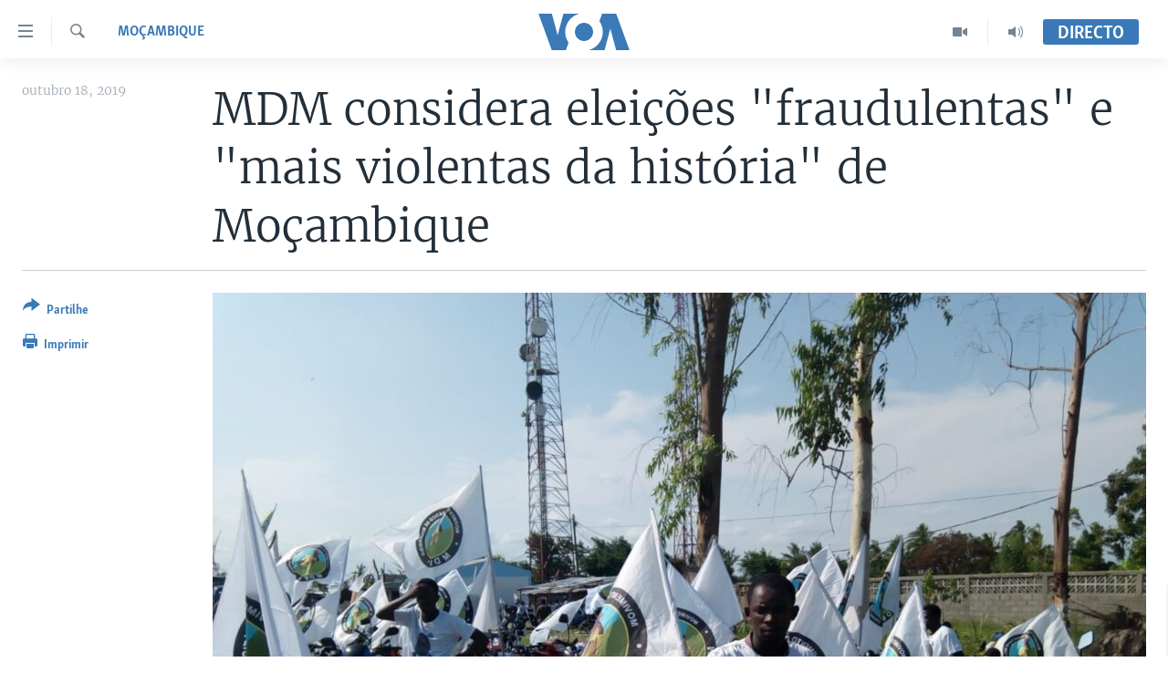

--- FILE ---
content_type: application/javascript; charset=utf-8
request_url: https://www.voaportugues.com/res?callback=_resourceLoaderReceiver_0&x=306&dependencies=prog_install_prompt,collapsible,switcher,highlights,hljson_loader,smooth_scroll,google_translate,content_sharing,load_more,simple_captcha,analyticstag_event,whatsapp_share_button,multimedia_player_utils,multimedia_player_mpd,multimedia_player_analytics,multimedia_player_core,multimedia_player_ui,sticky_player_pangea_video,sticky_player_history_handler,sticky_player,copy_to_clipboard,slide_in_widget,image_expander,accordeon,share_link,sharing_open,transition_toggler,nav20,live_b_drop,sticky_sharing20
body_size: 46274
content:
var _RFE_module_prog_install_prompt=webpackJsonp_RFE_module__name_([22],{78:function(e,n,o){"use strict";Object.defineProperty(n,"__esModule",{value:!0});var t=o(0),i=this&&this.__extends||function(){var e=function(n,o){return(e=Object.setPrototypeOf||{__proto__:[]}instanceof Array&&function(e,n){e.__proto__=n}||function(e,n){for(var o in n)n.hasOwnProperty(o)&&(e[o]=n[o])})(n,o)};return function(n,o){function t(){this.constructor=n}e(n,o),n.prototype=null===o?Object.create(o):(t.prototype=o.prototype,new t)}}(),a=function(e){function n(){var n=null!==e&&e.apply(this,arguments)||this;return n.defaultClickAmount=5,n.cookieName="clickCounter",n.handler=function(e){e.preventDefault(),n.clickCount=parseFloat(RFE.readCookie(n.cookieName)),n.savedInstallEvent=e,document.body.addEventListener("click",n.deff)},n.deff=function(e){if(n.clickCount<n.clickAmount)n.clickCount++,RFE.createCookie(n.cookieName,n.clickCount);else if(n.clickCount===n.clickAmount)return e.preventDefault(),n.promptInstall(),RFE.eraseCookie(n.cookieName),!1},n.promptInstall=function(){n.savedInstallEvent&&(n.savedInstallEvent.prompt(),n.savedInstallEvent.userChoice.then(function(){n.savedInstallEvent=null}))},n}return i(n,e),n.prototype.initGlobal=function(){return this.clickAmount=window.pangeaConfiguration&&window.pangeaConfiguration.UISet&&window.pangeaConfiguration.UISet.Responsive&&window.pangeaConfiguration.UISet.Responsive.Progressive&&window.pangeaConfiguration.UISet.Responsive.Progressive.ClickAmount?window.pangeaConfiguration.UISet.Responsive.Progressive.ClickAmount:this.defaultClickAmount,RFE.readCookie(this.cookieName)||RFE.createCookie(this.cookieName,0),this.disableOnDesktop=!(window.pangeaConfiguration&&window.pangeaConfiguration.UISet&&window.pangeaConfiguration.UISet.Responsive&&window.pangeaConfiguration.UISet.Responsive.Progressive)||window.pangeaConfiguration.UISet.Responsive.Progressive.DisableOnDesktop,!(this.disableOnDesktop&&!RFE.isMobile.any())&&(window.addEventListener("beforeinstallprompt",this.handler),!0)},n.prototype.deinitGlobal=function(){window.removeEventListener("beforeinstallprompt",this.handler)},n}(t.a);n.default=a}},[78]);
var _RFE_module_collapsible=webpackJsonp_RFE_module__name_([57],{27:function(t,e,n){"use strict";Object.defineProperty(e,"__esModule",{value:!0});var o=n(0),l=this&&this.__extends||function(){var t=function(e,n){return(t=Object.setPrototypeOf||{__proto__:[]}instanceof Array&&function(t,e){t.__proto__=e}||function(t,e){for(var n in e)e.hasOwnProperty(n)&&(t[n]=e[n])})(e,n)};return function(e,n){function o(){this.constructor=e}t(e,n),e.prototype=null===n?Object.create(n):(o.prototype=n.prototype,new o)}}(),r=function(t){function e(){return null!==t&&t.apply(this,arguments)||this}return l(e,t),e.prototype.getUiElements=function(t){return t.querySelectorAll(".collapsible")},e.prototype.createUiInstance=function(t){return new s(this,t)},e}(o.b);e.default=r;var s=function(t){function e(){var e=null!==t&&t.apply(this,arguments)||this;return e.clickEvent=function(t){var e=t.target.parentNode;e&&$dom.hasClass(e,"collapsible")?($dom.toggleClass(e,"collapsed",!$dom.hasClass(e,"collapsed")),RFE.preventDefault(t)):e&&e.parentNode&&$dom.hasClass(e.parentNode,"collapsible")&&($dom.toggleClass(e.parentNode,"collapsed",!$dom.hasClass(e.parentNode,"collapsed")),RFE.preventDefault(t))},e}return l(e,t),e.prototype.init=function(){return $dom.addClass(this.el,"collapsed"),this.el.addEventListener("click",this.clickEvent,!1),!0},e.prototype.deinit=function(){$dom.removeClass(this.el,"collapsed"),this.el.removeEventListener("click",this.clickEvent,!1)},e}(o.c)}},[27]);
var _RFE_module_switcher=webpackJsonp_RFE_module__name_([6],{104:function(t,e,r){"use strict";Object.defineProperty(e,"__esModule",{value:!0});var n=r(0),i=this&&this.__extends||function(){var t=function(e,r){return(t=Object.setPrototypeOf||{__proto__:[]}instanceof Array&&function(t,e){t.__proto__=e}||function(t,e){for(var r in e)e.hasOwnProperty(r)&&(t[r]=e[r])})(e,r)};return function(e,r){function n(){this.constructor=e}t(e,r),e.prototype=null===r?Object.create(r):(n.prototype=r.prototype,new n)}}(),o=this&&this.__spreadArrays||function(){for(var t=0,e=0,r=arguments.length;e<r;e++)t+=arguments[e].length;for(var n=Array(t),i=0,e=0;e<r;e++)for(var o=arguments[e],a=0,c=o.length;a<c;a++,i++)n[i]=o[a];return n},a=function(t){function e(){return null!==t&&t.apply(this,arguments)||this}return i(e,t),e.prototype.getUiElements=function(t){return t.querySelectorAll('[data-switcher-trigger="true"]')},e.prototype.createUiInstance=function(t){return new c(this,t)},e}(n.b);e.default=a;var c=function(t){function e(){var e=null!==t&&t.apply(this,arguments)||this;return e.clickHandler=function(t){var r=t.target.getAttribute("data-close-only");(e.targets?o([e.triggerParent],Array.from(e.targets)):[e.triggerParent]).forEach(function(t){"true"===(null===t||void 0===t?void 0:t.getAttribute("data-switcher-opened"))?t.removeAttribute("data-switcher-opened"):r||null===t||void 0===t||t.setAttribute("data-switcher-opened","true")})},e}return i(e,t),e.prototype.init=function(){return this.id=this.el.getAttribute("data-for"),this.triggerParent=$dom.ancestor(this.el,".switcher-trigger"),this.id&&(this.targets=document.querySelectorAll('[data-switch-target="'+this.id+'"]')),this.el.addEventListener("click",this.clickHandler),!0},e.prototype.deinit=function(){this.el.removeEventListener("click",this.clickHandler)},e}(n.c)}},[104]);
var _RFE_module_highlights=webpackJsonp_RFE_module__name_([39],{50:function(t,e,n){"use strict";Object.defineProperty(e,"__esModule",{value:!0}),n.d(e,"HighlightsUi",function(){return i});var o=n(0),a=this&&this.__extends||function(){var t=function(e,n){return(t=Object.setPrototypeOf||{__proto__:[]}instanceof Array&&function(t,e){t.__proto__=e}||function(t,e){for(var n in e)e.hasOwnProperty(n)&&(t[n]=e[n])})(e,n)};return function(e,n){function o(){this.constructor=e}t(e,n),e.prototype=null===n?Object.create(n):(o.prototype=n.prototype,new o)}}(),s=function(t){function e(){return null!==t&&t.apply(this,arguments)||this}return a(e,t),e.prototype.getUiElements=function(t){var e=t.querySelectorAll(".c-hlights"),n=[],o=e[0].parentNode;return o&&n.push(o),n},e.prototype.createUiInstance=function(t){return new i(this,t)},e}(o.b);e.default=s;var i=function(t){function e(){var e=null!==t&&t.apply(this,arguments)||this;return e.rotateInterval=3e3,e.minRotateLimit=2500,e.hasBN=!1,e.highlightsCallback=function(t){var n=t.breakingNews.items,o=t.breakingNews.rotate;e.fetchNews(n,o)},e.fetchNews=function(t,n){e.hasBN=!!(t&&t.length>0);var o;e.hasBN&&(e.BN.mobileEnabled||e.BN.desktopEnabled)&&(o=e.BN,e.activeItems=t,e.rotateInterval=n,e.redrawNewsItem(o.componentDOM,e.activeItems),e.countStatus(o.componentDOM,e.activeItems),e.resetAutorotate(o.componentDOM))},e.bindEvents=function(t){var n=$dom.get(".c-hlights__nav",t)[0],o=$dom.get(".c-hlights__label",t)[0],a=$dom.get(".c-hlights__nav > a",t)[0],s=$dom.get(".c-hlights__nav > a",t)[1];void 0!==o&&(a&&s.addEventListener("click",e.switchNewsItemHandler,!1),a&&a.addEventListener("click",e.switchNewsItemHandler,!1),n&&n.addEventListener("mouseenter",e.disableAutorotateEvent,!1),n&&n.addEventListener("touchstart",e.disableAutorotateEvent,!1),n&&n.addEventListener("mouseleave",e.enableAutorotateEvent,!1),n&&n.addEventListener("touchend",e.enableAutorotateEvent,!1))},e.unbindEvents=function(t){var n=$dom.get(".c-hlights__nav",t)[0],o=$dom.get(".c-hlights__label",t)[0],a=$dom.get(".c-hlights__nav > a",t)[0],s=$dom.get(".c-hlights__nav > a",t)[1];void 0!==o&&(a&&s.removeEventListener("click",e.switchNewsItemHandler,!1),a&&a.removeEventListener("click",e.switchNewsItemHandler,!1),n&&n.removeEventListener("mouseenter",e.disableAutorotateEvent,!1),n&&n.removeEventListener("touchstart",e.disableAutorotateEvent,!1),n&&n.removeEventListener("mouseleave",e.enableAutorotateEvent,!1),n&&n.removeEventListener("touchend",e.enableAutorotateEvent,!1))},e.redrawNewsItem=function(t,n){var o=$dom.get(".c-hlights__items",t)[0],a=e.getCurrentMessage(t);o.innerHTML="";for(var s in n){var i=n[s];e.renderItem(t,i,o,parseInt(s)===a)}e.countStatus(t,e.activeItems)},e.renderItem=function(t,e,n,o){var a=$dom.create("li.c-hlights__item");e.url?a.innerHTML='<a href="'+e.url+'">'+(null!==e.icon?'<span class="ico '+e.icon+'"></span> ':"")+e.itemTitle+"</a>":a.innerHTML=(null!==e.icon?'<span class="ico '+e.icon+'"></span> ':"")+e.itemTitle,n.appendChild(a),$dom.toggleClass(a,"c-hlights__item--current",o)},e.switchNewsItemHandler=function(t){t.preventDefault();var n=t.target;RFE.hasClass("ico",n)||(n=RFE.select(".ico",n)[0]);var o=RFE.selectParent(n,"c-hlights");if("boolean"!=typeof o){var a=o,s=e.getCurrentMessage(a),i=-1!==n.className.indexOf("forward"),r=-1!==n.className.indexOf("backward");i&&e.gotoMessage(a,s>=e.activeItems.length-1?0:s+1),r&&e.gotoMessage(a,s<=0?e.activeItems.length-1:s-1)}},e.enableAutorotateEvent=function(t){var n=RFE.selectParent(t.target,".c-hlights");"boolean"!=typeof n&&e.enableAutorotate(n)},e.enableAutorotate=function(t){t&&e.rotateInterval>=e.minRotateLimit&&(e.autorotateInterval=window.setInterval(function(){e.autorotateAll(t)},e.rotateInterval))},e.disableAutorotateEvent=function(t){e.disableAutorotate()},e.disableAutorotate=function(){clearInterval(e.autorotateInterval)},e.resetAutorotate=function(t){e.disableAutorotate(),e.enableAutorotate(t)},e.autorotateAll=function(t){var n=e.getCurrentMessage(t);e.gotoMessage(t,n>=e.activeItems.length-1?0:n+1)},e.getCurrentMessage=function(t){var e=$dom.descendants(t,".c-hlights__item"),n=0;for(var o in e)if(RFE.hasClass("c-hlights__item--current",e[o])){n=parseInt(o);break}return n},e.gotoMessage=function(t,n){var o=e.getCurrentMessage(t),a=$dom.descendants(t,".c-hlights__item"),s=a[o],i=a[n];i===s||$dom.hasClass(i,"c-hlights__item--current")||(void 0===i&&(i=a[0]),$dom.removeClass(s,"c-hlights__item--current"),$dom.addClass(i,"c-hlights__item--current"))},e.countStatus=function(t,e){var n=e?e.length:0;return 0===n&&($dom.removeClass(t,"c-hlights--single-item"),$dom.removeClass(t,"c-hlights--multi-items"),$dom.addClass(t,"c-hlights--no-item")),1===n&&($dom.removeClass(t,"c-hlights--no-item"),$dom.removeClass(t,"c-hlights--multi-items"),$dom.addClass(t,"c-hlights--single-item")),n>1&&($dom.removeClass(t,"c-hlights--single-item"),$dom.removeClass(t,"c-hlights--no-item"),$dom.addClass(t,"c-hlights--multi-items")),n},e}return a(e,t),e.prototype.init=function(){if(this.BN={mobileEnabled:!1,desktopEnabled:!1,componentDOM:$dom.get(".c-hlights--breaking",this.el)[0]},this.BN.componentDOM){this.bindEvents(this.BN.componentDOM);var t=this.BN.componentDOM.getAttribute("data-hlight-display");null!==t&&(this.BN.mobileEnabled=!(-1===t.indexOf("mobile")),this.BN.desktopEnabled=!(-1===t.indexOf("desktop")))}return!0},e.prototype.deinit=function(){this.BN.componentDOM&&this.unbindEvents(this.BN.componentDOM),this.disableAutorotate()},e}(o.c)}},[50]);
var _RFE_module_hljson_loader=webpackJsonp_RFE_module__name_([38],{51:function(e,n,t){"use strict";Object.defineProperty(n,"__esModule",{value:!0});var r=t(1),o=t(0),i=this&&this.__extends||function(){var e=function(n,t){return(e=Object.setPrototypeOf||{__proto__:[]}instanceof Array&&function(e,n){e.__proto__=n}||function(e,n){for(var t in n)n.hasOwnProperty(t)&&(e[t]=n[t])})(n,t)};return function(n,t){function r(){this.constructor=n}e(n,t),n.prototype=null===t?Object.create(t):(r.prototype=t.prototype,new r)}}(),a=function(e){function n(){return null!==e&&e.apply(this,arguments)||this}return i(n,e),n.prototype.getUiElements=function(e){return e.querySelectorAll("#navigation, .c-hlights")},n.prototype.createUiInstance=function(e){return new s(this,e)},n}(o.b);n.default=a;var s=function(e){function n(){var n=null!==e&&e.apply(this,arguments)||this;return n.defaultRefreshInterval=30,n.hlJsonGet=function(){var e=window.appBaseUrl+"hljson";-1!==window.location.href.indexOf("patternlab")&&(e="../../js/patternlab/json/hl.json"),window.ajaxGet(e,{},n.hlJsonGetCallback)},n.hlJsonGetCallback=function(e){try{var n=r.a.getModule("highlights"),t=n.instances[0];t&&t.highlightsCallback(e)}catch(e){}},n}return i(n,e),n.prototype.init=function(){return this.newsRefreshInterval=window.pangeaConfiguration&&window.pangeaConfiguration.UISet&&window.pangeaConfiguration.UISet.Responsive&&window.pangeaConfiguration.UISet.Responsive.ProgramUpdaterAndBreakingNews&&window.pangeaConfiguration.UISet.Responsive.ProgramUpdaterAndBreakingNews.Ticker&&window.pangeaConfiguration.UISet.Responsive.ProgramUpdaterAndBreakingNews.Ticker.Timer.Refresh?window.pangeaConfiguration.UISet.Responsive.ProgramUpdaterAndBreakingNews.Ticker.Timer.Refresh:this.defaultRefreshInterval,this.newsRefreshInterval||(this.newsRefreshInterval=this.defaultRefreshInterval),this.newsRefreshInterval=1e3*this.newsRefreshInterval,this.hlJsonGet(),this.hlJsonGetInterval=setInterval(this.hlJsonGet,this.newsRefreshInterval),!0},n.prototype.deinit=function(){clearInterval(this.hlJsonGetInterval)},n}(o.c)}},[51]);
var _RFE_module_smooth_scroll=webpackJsonp_RFE_module__name_([92],[],[5]);
var _RFE_module_google_translate=webpackJsonp_RFE_module__name_([42],{47:function(t,e,n){"use strict";Object.defineProperty(e,"__esModule",{value:!0});var a=n(0),o=n(1),r=this&&this.__extends||function(){var t=function(e,n){return(t=Object.setPrototypeOf||{__proto__:[]}instanceof Array&&function(t,e){t.__proto__=e}||function(t,e){for(var n in e)e.hasOwnProperty(n)&&(t[n]=e[n])})(e,n)};return function(e,n){function a(){this.constructor=e}t(e,n),e.prototype=null===n?Object.create(n):(a.prototype=n.prototype,new a)}}(),i=function(t){function e(){return null!==t&&t.apply(this,arguments)||this}return r(e,t),e.prototype.getUiElements=function(t){return t.querySelectorAll("#google_translate_element")},e.prototype.createUiInstance=function(t){return new l(this,t)},e}(a.b);e.default=i;var l=function(t){function e(){var e=null!==t&&t.apply(this,arguments)||this;return e.updateNavAfterDelay=function(){e.updateNavTimeout=setTimeout(e.updateNav,1e3)},e.updateNav=function(){var t=o.a.getModule("navigation_horizontal");o.a&&t&&t.manageMenuItems(!1)},e}return r(e,t),e.prototype.init=function(){var t=this;if($dom.hasClass(document.body,"has-google-translate"))return console.warn("GoogleTranslate is already initialized"),!1;window.googleTranslateElementInit=function(){new google.translate.TranslateElement({pageLanguage:t.el.getAttribute("data-page-language"),includedLanguages:t.el.getAttribute("data-included-languages"),layout:google.translate.TranslateElement.InlineLayout.HORIZONTAL,autoDisplay:!1},"google_translate_element")};var e=$dom.create("script");return e.setAttribute("type","text/javascript"),e.setAttribute("src","//translate.google.com/translate_a/element.js?cb=googleTranslateElementInit"),document.body.appendChild(e),$dom.addClass(document.body,"has-google-translate"),this.el.addEventListener("click",this.updateNavAfterDelay),document.cookie.indexOf("googtrans")>-1&&this.updateNavAfterDelay(),!0},e.prototype.deinit=function(){clearTimeout(this.updateNavTimeout),this.el.removeEventListener("click",this.updateNav)},e}(a.c)}},[47]);
var _RFE_module_content_sharing=webpackJsonp_RFE_module__name_([50],{34:function(e,t,n){"use strict";Object.defineProperty(t,"__esModule",{value:!0}),n.d(t,"ContentSharingUi",function(){return r});var o=n(0),i=this&&this.__extends||function(){var e=function(t,n){return(e=Object.setPrototypeOf||{__proto__:[]}instanceof Array&&function(e,t){e.__proto__=t}||function(e,t){for(var n in t)t.hasOwnProperty(n)&&(e[n]=t[n])})(t,n)};return function(t,n){function o(){this.constructor=t}e(t,n),t.prototype=null===n?Object.create(n):(o.prototype=n.prototype,new o)}}(),r=function(e){function t(){var t=null!==e&&e.apply(this,arguments)||this;return t.isShareApiSupported=!1,t.isMobileDevice=!1,t.isShareApiEnabled=!1,t.closePopover=function(){t.popoverEl&&$dom.removeClass(t.popoverEl,"content-sharing__popover--open")},t.onDocumentClick=function(e){if($dom.hasClass(t.popoverEl,"content-sharing__popover--open")){var n=e.target;t.popoverEl.contains(n)||t.btnOpenPopover.contains(n)||t.closePopover()}},t.onTriggerClick=function(){if(t.isShareApiEnabled){var e={url:t.el.getAttribute("data-share-url")||window.location.href,title:t.el.getAttribute("data-share-title")||document.title,text:t.el.getAttribute("data-share-text")||""};navigator.share(e).then(function(){return console.log("Content shared successfully")}).catch(function(e){return console.error("Error sharing content:",e)})}else $dom.toggleClass(t.popoverEl,"content-sharing__popover--open",!$dom.hasClass(t.popoverEl,"content-sharing__popover--open"))},t.onCloseClick=function(){t.closePopover()},t}return i(t,e),t.prototype.init=function(){this.isShareApiSupported=!!navigator.share,this.isMobileDevice=RFE.isMobile.any(),this.isShareApiEnabled=this.isShareApiSupported&&this.isMobileDevice,$dom.toggleClass(this.el,"content-sharing--desktop",!this.isMobileDevice),$dom.toggleClass(this.el,"content-sharing--mobile",this.isMobileDevice),this.popoverEl=$dom.descendants(this.el,".content-sharing__popover")[0];for(var e=this.el.previousElementSibling;e&&!e.classList.contains("link-content-sharing");)e=e.previousElementSibling;return e?(this.btnOpenPopover=e,!!this.popoverEl&&(this.btnClose=$dom.descendants(this.popoverEl,".content-sharing__close-btn")[0],this.btnOpenPopover.addEventListener("click",this.onTriggerClick,!1),this.btnClose.addEventListener("click",this.onCloseClick,!1),document.addEventListener("mousedown",this.onDocumentClick,!1),this.el.setAttribute("data-extended","true"),$dom.addClass(this.el,"content-sharing--initialized"),!0)):($dom.addClass(this.el,"content-sharing--hidden"),!1)},t.prototype.deinit=function(){this.btnOpenPopover.removeEventListener("click",this.onTriggerClick,!1),this.btnClose.removeEventListener("click",this.onCloseClick,!1),document.removeEventListener("mousedown",this.onDocumentClick,!1),this.el.removeAttribute("data-extended"),$dom.removeClass(this.el,"content-sharing--initialized")},t}(o.c),s=function(e){function t(){return null!==e&&e.apply(this,arguments)||this}return i(t,e),t.prototype.getUiElements=function(e){for(var t=e.querySelectorAll(".js-content-sharing"),n=[],o=0;o<t.length;o++){var i=t[o];i.getAttribute("data-extended")||n.push(i)}return n},t.prototype.createUiInstance=function(e){return new r(this,e)},t}(o.b);t.default=s}},[34]);
var _RFE_module_load_more=webpackJsonp_RFE_module__name_([32],{57:function(e,t,o){"use strict";Object.defineProperty(t,"__esModule",{value:!0});var n=o(0),a=o(1),s=o(2),i=this&&this.__extends||function(){var e=function(t,o){return(e=Object.setPrototypeOf||{__proto__:[]}instanceof Array&&function(e,t){e.__proto__=t}||function(e,t){for(var o in t)t.hasOwnProperty(o)&&(e[o]=t[o])})(t,o)};return function(t,o){function n(){this.constructor=t}e(t,o),t.prototype=null===o?Object.create(o):(n.prototype=o.prototype,new n)}}(),r=function(e){function t(){return null!==e&&e.apply(this,arguments)||this}return i(t,e),t.prototype.getUiElements=function(e){return e.querySelectorAll(".link-showMore, .tab-loadContent, .link-ajax, .lazy-scroll-load")},t.prototype.createUiInstance=function(e){return new l(this,e)},t}(n.b);t.default=r;var l=function(e){function t(){var t=null!==e&&e.apply(this,arguments)||this;return t.isButton=!1,t.isTab=!1,t.isLink=!1,t.isLazy=!1,t.isMoreComments=!1,t.isYMALS=!1,t.doLoads=function(e){$dom.toggleClass(e,"btn-anim",!$dom.hasClass(e,"btn-anim"));var o=e.getAttribute("data-ajax-update"),n=e.getAttribute("data-ajax-mode"),i=e.getAttribute("data-ajax-url");i&&void 0!==i||(i=e.getAttribute("href")),("after"===n||"before"===n||$dom.hasClass(e,"btn--important")||$dom.hasClass(e,"link-reloadNewest")||$dom.hasClass(e,"link-reloadOldest"))&&$dom.addClass(e,"btn-anim-loading");var r=window.ajaxGet(i,{},function(i){document.body.style.setProperty("overflow-anchor","none");var l=r.getResponseHeader("X-nextPageURL"),d=r.getResponseHeader("X-nextPageURL-AJAX"),c=$dom.ancestor(t.el,".comments__content"),u=$dom.get(o)[0];if(!u)return console.log("There is not such element: "+o),void document.body.style.removeProperty("overflow-anchor");var m=u.parentElement;if(u=t.isMoreComments?$dom.get(o,c)[0]:u,m=t.isMoreComments?u:m,t.deinitOnlyContent?a.a.deinit(u):a.a.deinit(m),"replace"===n)u.innerHTML=i,u.activateScripts();else if("before"===n){var h=$dom.create("div");for(h.innerHTML=i,h.activateScripts();h.firstChild;)u.parentNode.insertBefore(h.firstChild,u)}else{var h=document.createElement("div");for(h.innerHTML=i,h.activateScripts();h.firstChild;)u.appendChild(h.firstChild)}"before"!==n&&"after"!==n||(null!==l&&null!==d&&""!==l&&""!==d?(e.setAttribute("href",l),e.setAttribute("data-ajax-url",d)):e.parentNode&&($dom.hasClass(e.parentNode,"buttons")&&$dom.hasClass(e.parentNode,"btn--load-more")?e.parentNode.parentNode&&e.parentNode.parentNode.removeChild(e.parentNode):e.parentNode.removeChild(e))),t.el.getAttribute("loadonce")||$dom.removeClass(t.el,"js-used"),m=t.isMoreComments?$dom.get(o,c)[0]:m,a.a.trigger("updateHtml",m).then(function(){s.a.processEnhanceableElements(m,!1,!0);var o=a.a.getModule("image_expander");if(o){var n=o.instances[0];n&&"function"==typeof n.processImages&&n.processImages()}t.finalizeLoad(e)}).catch(function(o){t.finalizeLoad(e)});var p=RFE.getModuleByName("HTML5 Multimedia Player");p&&p.init&&p.init("load",m);var f=$dom.hasClass(document.body,"arch-news"),v=RFE.getModuleByName("Sticky Player");v&&f&&v.init()});return r},t.finalizeLoad=function(e){if($dom.removeClass(e,"btn-anim-loading"),document.body.style.removeProperty("overflow-anchor"),t.isYMALS&&t.contentCont&&$dom.removeClass(t.contentCont,"not-loaded-ymlas"),e.className.includes("pagination__btn")&&document.getElementById("search-results")){window.scrollTo(0,0);try{var o=a.a.getModule("search_page");o.instances[0].requestUrl=e.href,o.instances[0].afterResultsLoaded()}catch(e){console.error("search_page module not found")}}},t.showMoreButtonClickEvent=function(e){return e.preventDefault(),t.el.getAttribute("data-ajax-update")?(t.doLoads(t.el),!1):(console.warn("Invalid load more element!",t.el),!1)},t.lazyScroll=function(){t.el.getBoundingClientRect().top<window.innerHeight&&!$dom.hasClass(t.el,"js-used")&&(t.doLoads(t.el),$dom.addClass(t.el,"js-used"))},t.tabClickEvent=function(e){if(t.el.parentNode&&t.el.parentNode.parentNode){var o=t.el.parentNode.parentNode.querySelector(".active");$dom.removeClass(o,"active")}return t.doLoads(t.el),t.el.parentNode&&$dom.addClass(t.el.parentNode,"active"),e.preventDefault(),!1},t}return i(t,e),t.prototype.init=function(){return this.isButton=$dom.hasClass(this.el,"link-showMore"),this.isTab=$dom.hasClass(this.el,"tab-loadContent"),this.isLink=$dom.hasClass(this.el,"link-ajax"),this.isLazy=$dom.hasClass(this.el,"lazy-scroll-load"),this.isMoreComments=$dom.hasClass(this.el,"btn--load-more-comments"),this.isYMALS=this.isLazy&&document.querySelector(".ymla-section"),this.deinitOnlyContent=this.isLazy||this.isMoreComments||"true"===this.el.getAttribute("data-deinit-only-content"),this.isYMALS&&(this.contentCont=document.getElementById("content"),$dom.addClass(this.contentCont,"not-loaded-ymlas")),(this.isButton||this.isLink)&&this.el.addEventListener("click",this.showMoreButtonClickEvent,!1),this.isTab&&this.el.addEventListener("click",this.tabClickEvent,!1),this.isLazy&&document.addEventListener("scroll",this.lazyScroll,!1),!0},t.prototype.deinit=function(){this.el.removeEventListener("click",this.showMoreButtonClickEvent,!1),document.removeEventListener("scroll",this.lazyScroll,!1)},t}(n.c)}},[57]);
var _RFE_module_simple_captcha=webpackJsonp_RFE_module__name_([74],{89:function(t,n){RFE.Module.extend({name:"Simple captcha",loadable:!0,lazyLoadable:!0,init:function(){window.RFE.simpleCapture={captchaInstance:null,init:function(){$dom.get(".form__captcha").length&&(this.captchaInstance={find:function(t){var n=$dom.descendants(t,".form__captcha-base");return n.length>0&&n[0]},validate:function(t,n){return!n.captcha||n.captcha},submit:function(t){return!0},init:function(t){this.reset(t)},reset:function(t){for(;t.firstChild;)t.removeChild(t.firstChild);var n=ajaxGet(root("/captcha/ajax.html"),{},function(){t.innerHTML=n.responseText},{withCredentials:!0})}})}}}})}},[89]);
var _RFE_module_analyticstag_event=webpackJsonp_RFE_module__name_([63],{8:function(t,i,o){"use strict";Object.defineProperty(i,"__esModule",{value:!0});var n=o(0),e=o(3),a=this&&this.__extends||function(){var t=function(i,o){return(t=Object.setPrototypeOf||{__proto__:[]}instanceof Array&&function(t,i){t.__proto__=i}||function(t,i){for(var o in i)i.hasOwnProperty(o)&&(t[o]=i[o])})(i,o)};return function(i,o){function n(){this.constructor=i}t(i,o),i.prototype=null===o?Object.create(o):(n.prototype=o.prototype,new n)}}(),l=function(t){function i(){var i=null!==t&&t.apply(this,arguments)||this;return i.onHeaderNavigationClick=function(t){i.onNavigationClick(t,"Top Navigation")},i.onFooterNavigationClick=function(t){i.onNavigationClick(t,"Footer Navigation")},i.onNavigationClick=function(t,i){var o=window._satellite,n=window.digitalData,e=window.s;void 0!==n&&n&&void 0!==o&&o&&(n.page&&(n.navInfo={linkPage:e&&e.pageName||t.target.innerHTML,linkName:t.target.innerHTML,linkPosition:i}),o.track("Navigation"))},i.socialFollowClick=function(t){var i=$dom.hasClass(t.target,"js-social-btn")?t.target:$dom.ancestor(t.target,".js-social-btn"),o=i?i.getAttribute("data-analytics-text"):null,n=Object(e.g)();if(i&&o){var a={share_type:o,on_page_event:o,tealium_event:"social media",link_category:"social media",link_url:i.href,link_text:i.title,content_type:n.content_type,subcontent_type:n.subcontent_type,section:n.section,page_type:n.page_type,language:n.language,language_service:n.language_service,short_language_service:n.short_language_service,platform:n.platform,platform_short:n.platform_short,entity:n.entity,cms_release:n.cms_release,property_id:n.property_id,enviro_type:n.enviro_type,page_name:n.page_name};window.trackAnalyticsEvent(a)}var l=window._satellite,r=window.digitalData,s=window.s;void 0!==r&&r&&void 0!==l&&l&&r.page&&(r.page.social={social:{socialFollowPage:s.pageName,socialFollowPlatform:t.target.className.replace("ico ico-","")}},l.track("socialFollow"))},i}return a(i,t),i.prototype.initGlobal=function(){return this.initNavigation(),this.initSocial(),!0},i.prototype.deinitGlobal=function(){this.deinitNavigation(),this.deinitSocial()},i.prototype.initNavigation=function(){this.navigationLinksHeader=document.querySelectorAll("div#navigation a.handler");for(var t=0;t<this.navigationLinksHeader.length;t++)this.navigationLinksHeader[t].addEventListener("click",this.onHeaderNavigationClick);this.navigationLinksFooter=document.querySelectorAll("div#foot-nav a.handler");for(var t=0;t<this.navigationLinksFooter.length;t++)this.navigationLinksFooter[t].addEventListener("click",this.onFooterNavigationClick)},i.prototype.deinitNavigation=function(){for(var t=0;t<this.navigationLinksHeader.length;t++)this.navigationLinksHeader[t].removeEventListener("click",this.onHeaderNavigationClick);for(var t=0;t<this.navigationLinksFooter.length;t++)this.navigationLinksFooter[t].removeEventListener("click",this.onFooterNavigationClick)},i.prototype.initSocial=function(){this.socialFollowLinks=document.querySelectorAll(".js-social-btn");for(var t=0;t<this.socialFollowLinks.length;t++)this.socialFollowLinks[t].addEventListener("click",this.socialFollowClick)},i.prototype.deinitSocial=function(){for(var t=0;t<this.socialFollowLinks.length;t++)this.socialFollowLinks[t].removeEventListener("click",this.socialFollowClick)},i}(n.a);i.default=l}},[8]);
var _RFE_module_whatsapp_share_button=webpackJsonp_RFE_module__name_([66],{110:function(t,e){RFE.Module.extend({name:"WhatsApp share button",loadable:!0,lazyLoadable:!1,init:function(t,e){var n=this,o=function(){this.buttons=[],!0===this.isIos&&this.cntLdd(window,this.crBtn)};o.prototype.isIos=!(!navigator.userAgent.match(/Android|iPhone/i)||navigator.userAgent.match(/iPod|iPad/i)),o.prototype.cntLdd=function(t,e){var n=!1,o=!0,i=t.document,a=i.documentElement,r=i.addEventListener?"addEventListener":"attachEvent",d=i.addEventListener?"removeEventListener":"detachEvent",c=i.addEventListener?"":"on",s=function(o){"readystatechange"===o.type&&"complete"!==i.readyState||(("load"===o.type?t:i)[d](c+o.type,s,!1),!n&&(n=!0)&&e.call(t,o.type||o))},l=function(){try{a.doScroll("left")}catch(t){return void setTimeout(l,50)}s("poll")};if(a.initHandler=s,"complete"===i.readyState)e.call(t,"lazy");else{if(i.createEventObject&&a.doScroll){try{o=!t.frameElement}catch(t){}o&&l()}i[r](c+"DOMContentLoaded",s,!1),i[r](c+"readystatechange",s,!1),t[r](c+"load",s,!1)}},o.prototype.addStyling=function(){var t=document.createElement("style"),e="[[minified_css]]";return t.type="text/css",t.styleSheet?t.styleSheet.cssText=e:t.appendChild(document.createTextNode(e)),t},o.prototype.setButtonAttributes=function(t){var e=t.getAttribute("data-href"),n="?text="+encodeURIComponent(t.getAttribute("data-text"))+(t.getAttribute("data-text")?"%20":"");return n+=e?encodeURIComponent(e):encodeURIComponent(document.URL),t.setAttribute("target","_top"),t.setAttribute("href",t.getAttribute("href")+n),t.setAttribute("onclick","window.parent."+t.getAttribute("onclick")),t},o.prototype.setIframeAttributes=function(t){var e=document.createElement("iframe");return e.width=1,e.height=1,e.button=t,e.style.border=0,e.style.overflow="hidden",e.border=0,e.setAttribute("scrolling","no"),e.addEventListener("load",n.WASHAREBTN.iFrameOnload()),e},o.prototype.iFrameOnload=function(){return function(){this.contentDocument.body.appendChild(this.button),this.contentDocument.getElementsByTagName("head")[0].appendChild(n.WASHAREBTN.addStyling());var t=document.createElement("meta");t.setAttribute("charset","utf-8"),this.contentDocument.getElementsByTagName("head")[0].appendChild(t),this.width=Math.ceil(this.contentDocument.getElementsByTagName("a")[0].getBoundingClientRect().width),this.height=Math.ceil(this.contentDocument.getElementsByTagName("a")[0].getBoundingClientRect().height)}},o.prototype.crBtn=function(){for(var t=[].slice.call(document.querySelectorAll(".wa_btn")),e=[],o=0;o<t.length;o++)n.WASHAREBTN.buttons.push(t[o]),t[o]=n.WASHAREBTN.setButtonAttributes(t[o]),e[o]=n.WASHAREBTN.setIframeAttributes(t[o]),t[o].parentNode.insertBefore(e[o],t[o])},n.WASHAREBTN=new o},deinit:function(t){document.removeEventListener("DOMContentLoaded",this.initHandler,!1),document.removeEventListener("readystatechange",this.initHandler,!1),window.removeEventListener("load",this.initHandler,!1)}})}},[110]);
var _RFE_module_multimedia_player_utils=webpackJsonp_RFE_module__name_([83],{64:function(e,t){!function(e){e.multimediaPlayerUtils={},e.multimediaPlayerUtils.getMediaElement=function(t){if(t)return e.select("video, audio",t)[0]},e.multimediaPlayerUtils.toHms=function(e){var t=function(e){return e<10?"0"+e:e};return e>3600?Math.floor(e/3600)+":"+t(Math.floor(e%3600/60))+":"+t(Math.floor(e%3600%60)):Math.floor(e%3600/60)+":"+t(Math.floor(e%3600%60))},e.multimediaPlayerUtils.hmsToS=function(e){if(e){for(var t=e.split(":"),i=0,o=1;t.length>0;)i+=o*parseInt(t.pop(),10),o*=60;return i}},e.multimediaPlayerUtils.copyToClipboard=function(t,i){t.focus(),t.setSelectionRange(0,t.value.length);var o;try{o=document.execCommand("copy")}catch(e){o=!1}if(o&&i){e.addClass("c-mmp__status-msg--displayed",i),clearTimeout("copiedTimeout");setTimeout(function(){e.removeClass("c-mmp__status-msg--displayed",i)},1e4)}},e.multimediaPlayerUtils.getEmbedCode=function(t){var i=e.hasClass("c-mmp--audio",t),o=e.select(".js-tab-embed-overlay",t)[0],a=e.data(o,"embed-source"),l=i?"100%":e.select(".js-video-embed-width",o)[0].value,r=i?"144":e.select(".js-video-embed-height",o)[0].value;return'<iframe src="'+location.protocol+a+'" frameborder="0" scrolling="no" width="'+l+'" height="'+r+'" allowfullscreen></iframe>'}}(window.RFE)}},[64]);
var _RFE_module_multimedia_player_mpd=webpackJsonp_RFE_module__name_([85],{62:function(module,exports){function mpegDash(playerApi){this.playerApi=playerApi,this.oPl=this.playerApi.oPlayer,this.oMedia=this.playerApi.oMedia,this.type=this.playerApi.mediaType,this.dashMediaSource,this.mpd,this.dashAutoPreload=""===RFE.data(this.oMedia,"preload"),this.dashAutoPaused=!1,this.throughputArray=[],this.latencyArray=[],this.debug=""===RFE.data(this.oMedia,"debug"),this.bufferAheadLimit=30,this.defaultAudioBandwidth=100,this.defaultVideoBandwidth=1e3,this.bufFeedingTimer=this.loadingIndicatorTimer=null,this.scheduleLoadNextSegmentTimeout=500,this.preloadAheadInterval=this.preloadAheadCooldown=10,this.preloadAheadActive=!0,this.preloadAheadIntervalPaused=30,this.xhrWithCredentials=!1,this.bufferHealthHistory=[],this.playReady=!0,this.mpdUrl="",this.mpdSrc=null,this.mpdPlaybackEnded=!1,this.mpdInitCache={},this.dataSources=eval(RFE.data(this.oMedia,"sources")),this.cancelSeekRebuffer=!1,this.bufferHolesJumpSafeguardTime=5,this.isDynamic=!1,this.seekTarget=null,this.clientServerTimeShift=null,this.manifestRefreshTimer=null,this.manifestRefreshTimeout=6e3,this.forcedDynamicVideoRepresentationId=null,this.originalDynamicVideoRepresentation=null,this.adaptiveVideoEnabled=!0,this.backupMpdUrl=RFE.data(this.oMedia,"backup"),this.isBackup=!1,this.loadAttemptCount=0,this.initSegmentLoaded=this.initSegmentLoaded.bind(this),this.dataSources&&(this.mpdSrc=RFE.filter(this.dataSources,function(e,t){return"application/dash+xml"===e.Type})),this.mpdSrc&&this.mpdSrc.length>0&&(this.mpdUrl=this.mpdSrc[0].Src)}mpegDash.prototype.parseMpd=function(e){var t=function(e,t,a,i){var n=a.getAttribute(e);n&&(i[e]=t?t(n):n)},a=function(e,t,a,i,n){var r=[];if(null==a)return r;for(var s=a.firstElementChild;null!=s;s=s.nextElementSibling)if(s.nodeName==e)if(t){var d=t(s);i&&"object"==typeof d&&(d[n]=i),r.push(d)}else r.push(s.textContent);return r},i=function(e,t,i,n,r){var s=a(e,t,i,n,r);return s&&s.length>0?s[0]:null},n=function(e){var t=/PT(([0-9]*)H)?(([0-9]*)M)?(([0-9.]*)S)?/,a=t.exec(e);return a?3600*parseFloat(a[2]||0)+60*parseFloat(a[4]||0)+parseFloat(a[6]||0):parseFloat(e)},r=function(e){var t=/([0-9]+)-([0-9]+)/.exec(e);if(!t)return null;var a=parseInt(t[1]),i=parseInt(t[2]);return{start:a,end:i,length:i-a+1}},s=function(e){var t=/([0-9]+)(\/([0-9]+))?/.exec(e);return t?t[3]?parseFloat(t[1])/(parseFloat(t[3])||1):parseFloat(t[1]):1},d=function(e){return new Date(Date.parse(e))},o=function(e){var a={};return t("schemeIdUri",null,e,a),t("value",d,e,a),a},u=function(e){var i={};return t("id",parseInt,e,i),t("start",n,e,i),t("duration",n,e,i),i.adaptationSets=a("AdaptationSet",l,e,i,"period"),i},l=function(e){var i={};return t("mimeType",null,e,i),i.segmentTemplate=a("SegmentTemplate",p,e)[0],i.representations=a("Representation",m,e,i,"adaptationSet"),i},p=function(e){var a={};return t("duration",parseInt,e,a),t("initialization",null,e,a),t("media",null,e,a),t("presentationTimeOffset",parseInt,e,a),t("startNumber",parseInt,e,a),t("timescale",parseInt,e,a),a},m=function(e){var i={};return t("id",null,e,i),t("profiles",null,e,i),t("width",parseInt,e,i),t("height",parseInt,e,i),t("frameRate",s,e,i),t("audioSamplingRate",parseInt,e,i),t("mimeType",null,e,i),t("codecs",null,e,i),t("bandwidth",parseInt,e,i),t("qualityRanking",parseInt,e,i),i.baseURLs=a("BaseURL",null,e),i.segmentBase=a("SegmentBase",h,e)[0],i.segmentList=a("SegmentList",f,e)[0],i},f=function(e){var t=h(e);return t.durationSeconds=t.timescale&&t.duration?t.duration/t.timescale:t.duration,t.initialization=a("Initialization",c,e)[0],t.segmentURLs=a("SegmentURL",g,e),t},g=function(e){var a={};return t("media",null,e,a),t("mediaRange",r,e,a),t("index",null,e,a),t("indexRange",r,e,a),a},h=function(e){var i={};return t("timescale",parseInt,e,i),t("duration",parseInt,e,i),t("indexRange",r,e,i),t("presentationTimeOffset",parseInt,e,i),t("startNumber",parseInt,e,i),i.initialization=a("Initialization",c,e)[0],i},c=function(e){return r(e.attributes.range.value)},y=(new DOMParser).parseFromString(e,"text/xml"),v=y.getElementsByTagName("MPD")[0];return this.mpd={manifestUrl:this.oMedia.src},t("mediaPresentationDuration",n,v,this.mpd),t("type",null,v,this.mpd),t("minBufferTime",n,v,this.mpd),t("suggestedPresentationDelay",n,v,this.mpd),t("availabilityStartTime",d,v,this.mpd),t("timeShiftBufferDepth",n,v,this.mpd),this.mpd.baseUrl=i("BaseURL",null,v),this.mpd.utcTiming=i("UTCTiming",o,v),this.mpd.periods=a("Period",u,v),this.mpd},mpegDash.prototype.log=function(){if(this.debug&&console)try{console.log.apply(this,arguments)}catch(e){console.log(arguments)}},mpegDash.prototype.normalizeRepresentationForBuffer=function(e){var t=this,a=e.baseURLs[0],i=t.mpd.baseUrl?t.mpd.baseUrl:t.mpd.manifestUrl;a.match(/^[a-z]*:\/\//)||(a=("/"===a[0]?i.match(/^[a-z]*:\/\/[^\/]*/)[0]:i.replace(/\/[^\/]*$/,"/"))+a);var n={url:a,bandwidth:e.bandwidth,duration:t.getDuration(),adaptationSet:e.adaptationSet,id:e.id,height:e.height},r=null,s=null;if(null!=e.segmentBase){var d=e.segmentBase;r=d.initialization,null!=d.indexRange&&(s=d.indexRange)}else null!=e.segmentList&&(r=e.segmentList.initialization);if(n.initialization={start:null,end:null,path:null,value:null},t.isDynamic)n.initialization.path=e.adaptationSet.segmentTemplate.initialization.split("$Bandwidth$").join(n.bandwidth).split("$RepresentationID$").join(e.id),n.segmentDuration=e.adaptationSet.segmentTemplate.duration/e.adaptationSet.segmentTemplate.timescale,n.startNumber=e.adaptationSet.segmentTemplate.startNumber;else if(n.initialization.start=r.start,n.initialization.end=r.end,s)n.indexRange={start:s.start,end:s.end};else{var o=e.segmentList.segmentURLs.length,u=o+1,l={count:0,offsets:new Float64Array(u),startTimes:new Float32Array(u),isCapped:!0},p=e.segmentList.durationSeconds;n.index=l;for(var m=0;m<o;m++){var f=e.segmentList.segmentURLs[m];l.count++,l.offsets[m]=f.mediaRange.start,l.startTimes[m]=m>0?l.startTimes[m-1]+p:0,m===e.segmentList.segmentURLs.length-1&&(l.offsets[m+1]=f.mediaRange.end+1,l.startTimes[m+1]=t.dashMediaSource.duration)}}return n},mpegDash.prototype.getDuration=function(){return this.mpd.periods[0].duration||this.mpd.mediaPresentationDuration||Number.MAX_VALUE},mpegDash.prototype.getRangeForTime=function(e,t){for(var a=e.buffered,i=0;i<a.length;i++)if(a.start(i)<=t&&a.end(i)>=t)return{start:a.start(i),end:a.end(i),index:i}},mpegDash.prototype.appendToBuffer=function(e,t){try{e.appendBuffer?e.appendBuffer(t):e.append(new Uint8Array(t)),e.lastAppendFailed=!1,this.preloadAheadActive=!0}catch(t){e.lastAppendFailed=!0,this.preloadAheadActive=!1,this.debug&&this.log("Append Buffer error",t)}},mpegDash.prototype.storeLastRequestThroughputByType=function(e,t){this.throughputArray[e]=this.throughputArray[e]||[],this.throughputArray[e].push(t)},mpegDash.prototype.storeLatency=function(e,t){var a=this;return a.latencyArray[e]||(a.latencyArray[e]=[]),a.latencyArray[e].push(t),a.latencyArray[e].length>4?a.latencyArray[e].shift():null},mpegDash.prototype.getAverageThroughput=function(e){var t=this,a=Math.min(t.throughputArray[e].length,4),i=t.throughputArray[e].slice(-1*a,t.throughputArray[e].length);i.length>1&&i.reduce(function(e,t){return(1.3*e<=t||e>=1.3*t)&&a++,t}),a=Math.min(t.throughputArray[e].length,a);var n=t.throughputArray[e].slice(-1*a,t.throughputArray[e].length),r=0;if(n.length>0){r=n.reduce(function(e,t){return e+t},0)/n.length}return t.throughputArray[e].length>=20&&t.throughputArray[e].shift(),r/1e3*.9},mpegDash.prototype.getAverageLatency=function(e){var t,a=this;return a.latencyArray[e]&&a.latencyArray[e].length>0&&(t=a.latencyArray[e].reduce(function(e,t){return e+t})/a.latencyArray[e].length),t},mpegDash.prototype.getRepresentationIndexForThroughput=function(e,t){for(var a=e.representations.length-1;a>=0;a--)if(1e3*t>=e.representations[a].bandwidth)return a;return 0},mpegDash.prototype.selectSourceBufferByMimeType=function(e){for(var t=this,a=0;a<t.dashMediaSource.sourceBuffers.length;a++){var i=t.dashMediaSource.sourceBuffers[a];if(i.mime===e)return i}return null},mpegDash.prototype.isBufferHealthy=function(e){return e>=2},mpegDash.prototype.arrFind=function(e,t){if(e.find)return e.find(t);for(i=0;i<e.length;i++){var a=e[i];if(!0===t(a))return a}},mpegDash.prototype.dashSetup=function(e){var t=function(){!a.isBackup&&a.backupMpdUrl?(a.isBackup=!0,a.dashSetup(e)):a.playerApi.setupFallbackForNonPlayableMedia()},a=this,i=new XMLHttpRequest;a.isBackup&&(this.oMedia.src=this.mpdUrl=a.backupMpdUrl);var n=this.oMedia.src.match(/fake.*?Url/gm)?this.oMedia.src.match(/fake.*?Url/gm).length:null;a.debug&&a.log("Loading"+(a.isBackup?" backup ":" ")+"mpd: "+this.oMedia.src),i.open("GET",this.oMedia.src),i.withCredentials=this.xhrWithCredentials,i.onload=function(){if(i.status>=200&&i.status<400){var r=null;try{r=a.parseMpd(i.responseText)}catch(e){a.debug&&a.log("Error parsing mpd file. Trying this one again or going for backup.\n",e)}}if(i.status>=200&&i.status<400&&r){a.mpd=r,a.dashMediaSource=new MediaSource,a.dashMediaSource.mpd=a.mpd,a.isDynamic="dynamic"===a.mpd.type,a.dashMediaSource.addEventListener("sourceopen",function(){a.initialize(a)}),a.dashMediaSource.addEventListener("webkitsourceopen",function(){a.initialize(a)});var s=URL.createObjectURL(a.dashMediaSource);RFE.data(a.oMedia,"primarysrc",a.oMedia.src),a.oMedia.src=s,RFE.removeClass("c-mmp--loading",a.oPl),e&&a.playerApi.setupPlayerForPlayableMedia()}else a.loadAttemptCount<21&&!n&&(!a.backupMpdUrl||a.isBackup)?(RFE.addClass("c-mmp--loading",a.oPl),setTimeout(function(){a.loadAttemptCount++,i.open("GET",a.oMedia.src),i.send()},a.manifestRefreshTimeout)):(a.loadAttemptCount=0,t())},i.onerror=t,i.send()},mpegDash.prototype.initialize=function(e,t){var a=!(t||e.dashMediaSource.duration>0);if(a&&(e.seekingHandler=function(){if(e.cancelSeekRebuffer)return e.cancelSeekRebuffer=!1,void(e.debug&&e.log("Re-buffering on seek skipped"));var t=!1;if(e.dashMediaSource&&"ended"===e.dashMediaSource.readyState)for(var a=0;a<e.dashMediaSource.sourceBuffers.length;a++)e.dashMediaSource.sourceBuffers[a].buffered.length>1&&e.debug&&e.log("Buffer hole(s) found! Re-buffering is needed on seek on ended video, otherwise player might freeze"),t=!0;if(t||e.dashMediaSource&&"open"===e.dashMediaSource.readyState){e.scheduleLoadNextSegment();for(var i=!1,n=e.oMedia.currentTime,a=0;a<e.dashMediaSource.sourceBuffers.length;a++)e.getRangeForTime(e.dashMediaSource.sourceBuffers[a],n)||(i=!0);if(i){e.debug&&e.log("Reseting buffer because user seeked into non-buffered area");for(var a=0;a<e.dashMediaSource.sourceBuffers.length;a++){var r=e.dashMediaSource.sourceBuffers[a];r.enoughBuffered=r.ended=!1,e.abortBufferingAndReset(r);try{r.remove(0,e.dashMediaSource.duration)}catch(t){r.onupdateend=function(){r.remove(0,e.dashMediaSource.duration),r.onupdateend=null}}e.bufferHealthHistory&&e.bufferHealthHistory[r.mediaType]&&(e.bufferHealthHistory[r.mediaType]=null)}}e.mpdPlaybackEnded=!1}},!e.isDynamic&&e.oMedia.addEventListener("seeking",e.seekingHandler),e.playHandler=function(t){if(e.mpdPlaybackEnded&&(e.oMedia.currentTime=0,e.mpdPlaybackEnded=!1),e.isDynamic&&0!==e.oMedia.readyState){e.scheduleManifestRefresh();for(var a,i=e.oMedia.currentTime,n=0;n<e.dashMediaSource.sourceBuffers.length;n++){var r=e.dashMediaSource.sourceBuffers[n];if(r.isVideo){a=r;break}}a||(a=e.dashMediaSource.sourceBuffers[0]);var s=a.representations[a.currentRepresentationIndex],d=s.segmentAvailabilityRange;if(a.indexHandlerTime=null,i>d.end){var o=Math.max(d.end-2*e.mpd.minBufferTime,d.start);e.debug&&e.log("Seeking to live edge on play "+o),e.oMedia.currentTime=o}else i<d.start&&(e.debug&&e.log("Seeking to availability range start on play "+d.start),e.oMedia.currentTime=d.start)}},e.oMedia.addEventListener("play",e.playHandler),e.pauseHandler=function(t){Math.round(e.oMedia.currentTime)===Math.round(e.oMedia.duration)&&(e.mpdPlaybackEnded=!0,e.playerApi._onPlaybackEnded(),e.debug&&e.log("Video reached its end and paused")),e.isDynamic&&(e.manifestRefreshTimer=window.clearTimeout(e.manifestRefreshTimer))},e.oMedia.addEventListener("pause",e.pauseHandler),e.timeupdateHandler=function(t){for(var a=0;a<e.dashMediaSource.sourceBuffers.length;a++)e.calculateSegmentAvailabilityRangeForCurrentRep(e.dashMediaSource.sourceBuffers[a])},e.isDynamic&&e.oMedia.addEventListener("timeupdate",e.timeupdateHandler),e.waitingHandler=function(t){var a="",i=e.oMedia.currentTime,n=0;if(e.dashMediaSource)for(var r=0;r<e.dashMediaSource.sourceBuffers.length;r++){var s=e.dashMediaSource.sourceBuffers[r],d=s.buffered;if(d.length>1){var o=e.getRangeForTime(s,i);if(o){var u=o.index+1;if(u<d.length&&o.end-i<=e.bufferHolesJumpSafeguardTime){var l={start:d.start(u),end:d.end(u),index:u};l.start>i&&(a+="Buffer hole encountered in "+s.mime+" buffer from "+o.end+"s to "+l.start+"s. ",l.start>n&&(n=l.start))}}}n>0&&(e.debug&&e.log("Warning: "+a+"Jumping over buffer hole(s) from "+i+" to "+n),e.cancelSeekRebuffer=!0,e.oMedia.currentTime=n)}},e.oMedia.addEventListener("waiting",e.waitingHandler),e.loadedMetadataHandler=function(t){e.seekTarget&&(e.oMedia.currentTime=e.seekTarget,e.debug&&e.log("Seeking to start "+e.seekTarget),e.seekTarget=null)},e.isDynamic&&e.oMedia.addEventListener("loadedmetadata",e.loadedMetadataHandler),e.dashMediaSource.duration=e.getDuration(),e.debug&&e.log("Duration set to "+e.dashMediaSource.duration),e.isDynamic&&(RFE.hide(RFE.select(".js-current-time",this.oPl)[0]),RFE.hide(RFE.select(".js-duration",this.oPl)[0]),e.playerApi.isVideo&&(RFE.removeClass("c-mmp__cpanel-btn--disabled",this.playerApi.oSettingsExpandBtn),RFE.removeClass("c-mmp__cpanel-btn--disabled",this.playerApi.oSettingsOverlayBtn)))),!t)var i=e.playerApi.core.localStorageOperation("mediaPlayerBandwidth-audio")||e.defaultAudioBandwidth,n=e.playerApi.core.localStorageOperation("mediaPlayerBandwidth-video")||e.defaultVideoBandwidth;if(e.isDynamic){var r=(new Date).getTime(),s=e.mpd.utcTiming.value,d=s-r;e.clientServerTimeShift=d/1e3,e.debug&&e.log("Synchronizing. Device time "+new Date(r)+", server time "+new Date(s)+", difference "+d)}for(var o=0;o<e.mpd.periods[0].adaptationSets.length;o++){var u,l=e.mpd.periods[0].adaptationSets[o],p=l.representations.map(function(t){return e.normalizeRepresentationForBuffer(t,l)}).sort(function(e,t){return e.bandwidth-t.bandwidth}),m=l.representations[0].mimeType||l.mimeType,f=l.representations[0].codecs||l.codecs;if(a){var g=function(t){try{return u=e.dashMediaSource.addSourceBuffer(t),e.debug&&e.log("Attempt to create buffer for '"+t+"' successful"),!0}catch(a){return e.debug&&e.log("Attempt to create buffer for '"+t+"' unsuccessful",a),!1}};if(!g(m+'; codecs="'+f+'"')&&!g(m+'; codecs="'+f.replace(",tmcd","")+'"')&&!g("video/mp4"))throw"All attempts to create buffer failed";e.isDynamic&&u.addEventListener("updateend",function(t){e.calculateSegmentAvailabilityRangeForCurrentRep(t.target)},!1)}else if(!(u=e.selectSourceBufferByMimeType(m)))throw"SourceBuffer with mime type "+m+" not found";if(u.representations=p,!t){u.currentRepresentationIndex=0,u.mime=m,u.isVideo=-1!==m.indexOf("video"),u.mediaType=e.playerApi.isVideo?"video":"audio",u.segmentIndex=u.lastInitialization=null,u.initLoaded=u.ended=u.enoughBuffered=u.lastAppendFailed=u.criticalMode=!1;var h=-1!==m.indexOf("video")?n:i;u.currentRepresentationIndex=e.getRepresentationIndexForThroughput(u,h),e.debug&&e.log("Initial "+u.mime+" quality index "+u.currentRepresentationIndex+" selected for initial bitrate "+h)}for(var c=0;c<p.length;c++){var y=p[c];if(e.isDynamic){e.calculateSegmentAvailabilityRange(y),e.generateSegmentsFromTemplate(y,-1)}t||y.index||e.isDynamic||e.loadSegmentIntoBuffer(u,!1,!0,c)}if(!t&&e.isDynamic){var v=u.representations[u.currentRepresentationIndex],b=v.segmentAvailabilityRange.end,S=this.mpd.timeShiftBufferDepth/2,T=4*v.segmentDuration,M=Math.max(S-10,S);T=Math.min(T,M);var R=b-T,x=e.getSegmentForTime(R,v);u.segmentIndex=x.availabilityIdx,e.seekTarget=x.presentationStartTime,e.debug&&e.log("Seg. index "+u.segmentIndex+" for live start time "+R+" (live edge "+b+", delay "+T+"), seg. start time "+e.seekTarget+", for "+u.mime+" representation "+u.currentRepresentationIndex)}}!t&&e.loadInitsIfAllIndexesParsed()},mpegDash.prototype.deinit=function(){var e=this;e.manifestRefreshTimer=window.clearTimeout(e.manifestRefreshTimer),e.bufFeedingTimer=window.clearTimeout(e.bufFeedingTimer),e.oMedia.removeEventListener("seeking",e.seekingHandler),e.oMedia.removeEventListener("play",e.playHandler),e.oMedia.removeEventListener("pause",e.pauseHandler),e.oMedia.removeEventListener("timeupdate",e.timeupdateHandler),e.oMedia.removeEventListener("waiting",e.waitingHandler),e.oMedia.removeEventListener("loadedmetadata",e.loadedMetadataHandler)},mpegDash.prototype.getSegmentForTime=function(e,t){var a,i,n,r,s;for(k=0;k<t.segments.length;k++)if(a=t.segments[k],i=a.presentationStartTime,n=t.segmentDuration,r=n/2,e+r>=i&&e-r<i+n){s=a;break}return s},mpegDash.prototype.calculateSegmentAvailabilityRange=function(e){var t=this,a=(new Date).getTime(),i=e.adaptationSet.period,n=(a-t.getMpdAvailabilityStartTime()+1e3*t.clientServerTimeShift)/1e3,r=i.duration>0?i.duration:1/0,s=i.start+r;e.segmentAvailabilityRange={start:Math.max(n-t.mpd.timeShiftBufferDepth,i.start),end:n>=s&&n-e.segmentDuration<s?s-e.segmentDuration:n-e.segmentDuration}},mpegDash.prototype.calculateSegmentAvailabilityRangeForCurrentRep=function(e){var t=e.representations[e.currentRepresentationIndex];this.calculateSegmentAvailabilityRange(t)},mpegDash.prototype.getSegmentByIndex=function(e,t){return this.arrFind(t.segments,function(t){return t.availabilityIdx===e})},mpegDash.prototype.getMpdAvailabilityStartTime=function(){return this.mpd.availabilityStartTime.getTime()},mpegDash.prototype.generateSegmentsFromTemplate=function(e,t){if(!(e.segments&&e.segments.length>0&&e.segments[e.segments.length-1].availabilityIdx>=t)){var a=this,i=e.adaptationSet.period,n=a.getMpdAvailabilityStartTime(),r=e.segmentAvailabilityRange,s={start:Math.max(r.start-i.start,0),end:r.end-i.start},d=2*e.segmentDuration,o=Math.max(2*a.mpd.minBufferTime,10*e.segmentDuration),u=t>0?t*e.segmentDuration:s.end,l={};l.start=Math.floor(Math.max(u-d,s.start)/e.segmentDuration),l.end=Math.floor(Math.min(l.start+o/e.segmentDuration,s.end/e.segmentDuration));var p=[];for(periodSegIdx=l.start;periodSegIdx<=l.end;periodSegIdx++){var m={};m.availabilityIdx=periodSegIdx,m.presentationStartTime=i.start+periodSegIdx*e.segmentDuration,m.mediaStartTime=m.presentationStartTime-e.adaptationSet.period.start+e.adaptationSet.segmentTemplate.presentationOffset,m.availabilityStartTime=new Date(n+1e3*(m.presentationStartTime-a.clientServerTimeShift));var f=m.presentationStartTime+e.segmentDuration;m.availabilityEndTime=new Date(n+1e3*(f-a.clientServerTimeShift));var g=m.presentationStartTime+a.mpd.suggestedPresentationDelay;m.wallStartTime=new Date(m.availabilityStartTime.getTime()+1e3*g),m.replacementTime=(e.startNumber+periodSegIdx-1)*e.segmentDuration,m.replacementNumber=e.startNumber+periodSegIdx,m.mediaUrl=e.adaptationSet.segmentTemplate.media.replace("$Number$",m.replacementNumber).replace("$Time$",m.replacementTime).replace("$RepresentationID$",e.id),p.push(m)}e.segments=p}},mpegDash.prototype.forceDynamicVideoRepresentation=function(e){this.forcedDynamicVideoRepresentationId=e||0},mpegDash.prototype.abortBufferingAndReset=function(e){var t=this;e.xhr&&("XHR request "+e.xhr.url+" aborted",e.xhr.abort(),e.xhr=null),e.url=null,t.isDynamic||(e.segmentIndex=null)},mpegDash.prototype.loadSegmentIntoBuffer=function(e,t,a,i){var n,r,s,d=this,o="No last request metrics",u="",l="",p="",m="",f=void 0!==i?i:e.currentRepresentationIndex,g=e.representations[f];if(t)n=g.initialization.start,r=g.initialization.end,d.isDynamic&&(p=g.initialization.path),d.debug&&(s="Request reason: Init segment load is required.");else if(a)n=g.indexRange.start,r=g.indexRange.end,d.debug&&(s="Request reason: Index (SIDX) segment load is required.");else{if(e.updating||!d.isDynamic&&!g.index)return;var h=d.seekTarget?d.seekTarget:d.oMedia.currentTime,c=d.isDynamic?g.segmentDuration:g.index.startTimes[1]-g.index.startTimes[0],y=0,v=e.buffered;if(v.length>0){var n=d.isDynamic?v.start(v.length-1):v.start(0);n>h&&(d.debug&&d.log("Warning: Buffer starts "+(n-h)+"s later than current time is (buffer start: "+n+"s, current time: "+h+"s). Need to adjust current time to buffer start"),d.oMedia.currentTime=h=n)}var b=d.getRangeForTime(e,h),S=e.isVideo,T=e.mediaType;d.debug&&(s="Request reason: Nothing buffered for playtime "+h+"s");var M=function(){d.abortBufferingAndReset(e);var t=d.mpdInitCache[e.mime][e.currentRepresentationIndex];d.appendToBuffer(e,t);var a=function(){e.removeEventListener("update",a),d.debug&&d.log("Init segment for new quality added to buffer from Init Cache for "+e.mime+" representation index "+e.currentRepresentationIndex),d.loadSegmentIntoBuffer(e,!1,!1)};e.addEventListener("update",a,!1)};if(b){if(v.length>1){var R=v.length-1;b={start:v.start(R),end:v.end(R),index:R},l="Warning: More than one buffer range ("+v.length+") found, which indicate buffer hole(s). Using last buffer range for preloading ("+b.start+"s-"+b.end+"s)"}var x=b.end-d.bufferAheadLimit,D=d.playerApi.core.isPaused()?d.preloadAheadIntervalPaused:d.preloadAheadInterval;if(y=(b.end-h)/c,e.enoughBuffered=b.end>=h+1,h<x){if(d.preloadAheadCooldown)return void d.preloadAheadCooldown--;var I=d.debug?"Periodical "+D*d.scheduleLoadNextSegmentTimeout/1e3+"s non-limted preload ahead request. "+l:"";if(d.debug&&(s="Request reason: "+I),d.preloadAheadCooldown=D,!d.preloadAheadActive)return void(d.debug&&d.log(I+" cancelled because it is disabled"))}else d.preloadAheadCooldown=D,d.debug&&(s="Request reason: Range at play pos. "+b.start+"-"+b.end+"s ends in ~"+Math.round(b.end-h)+"s, which is less than "+d.bufferAheadLimit+"s for playtime "+h+"s. "+l)}if(S&&null!==d.forcedDynamicVideoRepresentationId){var A=null;if(0===d.forcedDynamicVideoRepresentationId)null!==d.originalDynamicVideoRepresentation?(A=d.originalDynamicVideoRepresentation,d.debug&&d.log("Manual switch rule resetting "+e.mime+" auto quality "+d.originalDynamicVideoRepresentation+" saved before first manual switch from auto")):d.debug&&d.log("Manual switch rule error. Original representation index was not saved"),d.adaptiveVideoEnabled=!0;else{var B=d.arrFind(e.representations,function(e){return e.id===d.forcedDynamicVideoRepresentationId});B?(A=e.representations.indexOf(B),d.adaptiveVideoEnabled=!1,d.debug&&d.log("Manual switch rule forcing "+e.mime+" manual quality "+A),null===d.originalDynamicVideoRepresentation&&(d.originalDynamicVideoRepresentation=e.currentRepresentationIndex)):d.debug&&d.log("Manual switch rule error. Representation ID "+d.forcedDynamicVideoRepresentationId+" not found")}if(d.forcedDynamicVideoRepresentationId=null,null!==A&&A!==e.currentRepresentationIndex)return e.currentRepresentationIndex=A,void M()}var w=!S||d.adaptiveVideoEnabled;if(1===e.representations.length&&(w=!1),e.xhr){var L=null;if(d.bufferHealthHistory[T]&&(L=d.arrFind(d.bufferHealthHistory[T],d.isBufferHealthy)),w&&!e.criticalMode&&y>0&&e.currentRepresentationIndex>0&&y<1&&L){d.debug&&d.log("Critical buffer health rule (buffered only "+y+" of segment ahead and next still not loaded) reseting "+e.mime+" lowest quality. Locking quality switching temporary"),d.throughputArray[T]=d.latencyArray[T]=e.lastRequestMetrics=null,e.currentRepresentationIndex=0;var k=e.representations[e.currentRepresentationIndex];d.playerApi.core.localStorageOperation("mediaPlayerBandwidth-"+T,k.bandwidth),e.criticalMode=!0,M()}return}if(e.criticalMode&&b&&b.end-h>=12&&(e.criticalMode=!1,d.debug&&d.log("Releasing critical mode lock at "+(b.end-h)+" seconds buffered ahead")),e.lastRequestMetrics&&w&&!e.criticalMode){var E,F,H=0,P=e.lastRequestMetrics.latencyTimeInMilliseconds,C=e.lastRequestMetrics.downloadTimeInMilliseconds,U=e.lastRequestMetrics.loaded,q=Math.round(8*U/(C/1e3)),z=P<50||C<(S?50:5);z?d.throughputArray[T]&&d.latencyArray[T]?(E=d.getAverageThroughput(T),F=d.getAverageLatency(T)):(E=q/1e3,F=P):(d.storeLastRequestThroughputByType(T,q),E=d.getAverageThroughput(T),d.storeLatency(T,P),F=d.getAverageLatency(T));var N=F/1e3;if(N<=c){var V=N/c;E*=1-V,H=d.getRepresentationIndexForThroughput(e,E)}if(d.debug&&(o="Metrics: Last request: From cache:"+z+" latency:"+P+"ms download time:"+C+"ms throughput:"+E+", average: latency:"+F+"ms throughput:"+E),e.lastRequestMetrics=null,H!==e.currentRepresentationIndex){var k=e.representations[H];return d.debug&&d.log("Throughput rule "+(H>e.currentRepresentationIndex?"increasing":"decreasing")+" "+e.mime+" quality. Representation index from "+e.currentRepresentationIndex+" ("+g.bandwidth+") to "+H+" ("+k.bandwidth+") for avg. measured throughput "+E+"kbps"),d.playerApi.core.localStorageOperation("mediaPlayerBandwidth-"+T,k.bandwidth),e.currentRepresentationIndex=H,void M()}d.bufferHealthHistory[T]||(d.bufferHealthHistory[T]=[]),d.bufferHealthHistory[T].push(y),d.bufferHealthHistory[T].length>20&&d.bufferHealthHistory[T].shift()}if(d.isDynamic){var O=e.indexHandlerTime||h;b&&b.end&&(O=b.end,m+="Aligning append time to buffer end "+O+" ");var _=e.segmentIndex,$=!!d.seekTarget;d.generateSegmentsFromTemplate(g,_),g.segments&&g.segments.length>0&&O<g.segments[0].presentationStartTime&&(d.debug&&d.log("Warning: Current time "+O+" is lower than available "+g.segments[0].presentationStartTime+". Adjusting to first available segment start time"),d.oMedia.currentTime=O=g.segments[0].presentationStartTime,e.enoughBuffered=!1,d.abortBufferingAndReset(e));var j=$?d.getSegmentByIndex(_,g):d.getSegmentForTime(O,g);if(!j)return;if(!$&&j.availabilityIdx<=_){var W=_+1;d.generateSegmentsFromTemplate(g,W),j=d.getSegmentByIndex(W,g)}if(!j)return;e.segmentIndex=j.availabilityIdx,e.indexHandlerTime=j.presentationStartTime+g.segmentDuration,m+="Start "+j.presentationStartTime+", end "+e.indexHandlerTime+", time "+O+", availability idx range "+g.segmentAvailabilityRange.start/6+"-"+g.segmentAvailabilityRange.end/6,p=j.mediaUrl}else{if(null==e.segmentIndex){for(var O=b&&b.end||h,X=g.index.count-1,G=0;G<g.index.count;G++)if(g.index.startTimes[G]>O){X=G-1;break}e.segmentIndex=Math.max(0,X)}else if(e.lastAppendFailed&&(e.lastAppendFailed=!1,e.segmentIndex=Math.max(0,e.segmentIndex-1),d.debug&&(u=", repeated because last append buffer failed")),!d.isDynamic&&e.segmentIndex>=g.index.count)return void(e.ended=!0);var J=g.index.offsets[e.segmentIndex],K=e.segmentIndex+1<g.index.count||g.index.isCapped?g.index.offsets[e.segmentIndex+1]-g.index.offsets[e.segmentIndex]:-1;n=J,r=J+K-1}}var Q=new XMLHttpRequest;Q.representationIndex=f,Q.isInitialization=t,Q.isIndex=a,Q.buf=e,e.xhr=Q,Q.firstProgress=!0,Q.traces=[],Q.lastTraceReceivedCount=0,Q.withCredentials=d.xhrWithCredentials;var Y=g.url+p;if(Q.open("GET",Y),Q.responseType="arraybuffer",!d.isDynamic){Q.startByte=n;var Z="bytes="+n+"-"+r;Q.setRequestHeader("Range",Z)}if(Q.addEventListener("progress",function(e){d.segmentLoadProgress(e,d)}),Q.addEventListener("load",function(e){d.segmentLoaded(e,d)}),Q.addEventListener("error",function(e){e.target.buf.xhr=null}),Q.addEventListener("abort",function(e){e.target.buf.xhr=null}),Q.requestStartDate=Q.firstByteDate=Q.lastTraceTime=new Date,Q.send(),d.debug){var ee=!t&&g.index?g.index.startTimes[e.segmentIndex]+"-"+g.index.startTimes[e.segmentIndex+1]:"N/A",te="No ranges buffered.";if(e.buffered.length>0){for(var G=0,te="Buffered range(s):";G<e.buffered.length;G++)te+="#"+G+":"+e.buffered.start(G)+"-"+e.buffered.end(G)+",";te=te.replace(/.$/,".")}d.log(Y+" range:"+Z+" time:"+ee+"s type:"+e.mime+" purpose:"+(t?"init":a?"index":"content")+". Representation: selected:"+f+" best:"+(e.representations.length-1)+" segment#"+(e.segmentIndex?e.segmentIndex:0)+u+". "+s+" "+te+" "+o+" "+m)}t||a||d.isDynamic||e.segmentIndex++},mpegDash.prototype.segmentLoadProgress=function(e,t){var a=new Date,i=e.target;i.firstProgress&&(i.firstProgress=!1,(!e.lengthComputable||e.lengthComputable&&e.total!==e.loaded)&&(i.firstByteDate=a)),e.lengthComputable&&(i.bytesLoaded=e.loaded,i.bytesTotal=e.total),i.lastTraceTime=a,i.lastTraceReceivedCount=e.loaded},mpegDash.prototype.segmentLoaded=function(e,t){var a=e.target;a.requestEndDate=new Date;var i=a.buf;i.xhr=null;var n=i.representations[a.representationIndex];if(a.readyState==a.DONE){if(a.status>=300){if(t.isBackup||!t.backupMpdUrl)throw"Segment "+a.responseURL+" load failed with status "+a.status;var r=t.oMedia.paused;t.debug&&t.log("Segment "+a.responseURL+" loadashsetupd failed with status "+a.status+". Full reset to backup "+t.backupMpdUrl);for(var s=0;s<t.dashMediaSource.sourceBuffers.length;s++){var i=t.dashMediaSource.sourceBuffers[s];t.abortBufferingAndReset(i)}t.deinit(),t.isBackup=!0,t.playReady=!1,r||(t.dashAutoPaused=!0),t.dashSetup(!1)}if(a.isInitialization){n.initialization.value=new Uint8Array(a.response);var d=a.representationIndex===i.currentRepresentationIndex;d&&(t.appendToBuffer(i,a.response),i.addEventListener("update",this.initSegmentLoaded,!1)),t.mpdInitCache[i.mime]=t.mpdInitCache[i.mime]||{},t.mpdInitCache[i.mime][a.representationIndex]=a.response,t.debug&&t.log("Init segment added to "+(d?"buffer and":"")+" Init Cache for "+i.mime+" representation index "+a.representationIndex)}else i.lastRequestMetrics={latencyTimeInMilliseconds:a.firstByteDate.getTime()-a.requestStartDate.getTime()||1,downloadTimeInMilliseconds:a.requestEndDate.getTime()-a.firstByteDate.getTime()||1,loaded:e.loaded},t.appendToBuffer(i,a.response)}},mpegDash.prototype.loadInitsIfAllIndexesParsed=function(){var e=this,t=!0;e:for(var a=0;a<e.dashMediaSource.sourceBuffers.length;a++)for(var i=e.dashMediaSource.sourceBuffers[a].representations,n=0;n<i.length;n++){var r=i[n];if(!r.index&&!e.isDynamic){t=!1;break e}}if(t)for(var a=0;a<e.dashMediaSource.sourceBuffers.length;a++)for(var s=e.dashMediaSource.sourceBuffers[a],i=s.representations,n=0;n<i.length;n++)e.loadSegmentIntoBuffer(e.dashMediaSource.sourceBuffers[a],!0,!1,n)},mpegDash.prototype.initSegmentLoaded=function(e){var t=e.target;t.initLoaded=!0;for(var a=!0,i=0;i<this.dashMediaSource.sourceBuffers.length;i++)if(!this.dashMediaSource.sourceBuffers[i].initLoaded){a=!1;break}a&&(this.debug&&this.log("Regular media segments loading start"),this.loadNextSegment(),this.isDynamic&&this.scheduleManifestRefresh()),t.removeEventListener("update",this.initSegmentLoaded)},mpegDash.prototype.scheduleManifestRefresh=function(){var e=this;e.manifestRefreshTimer=window.clearTimeout(e.manifestRefreshTimer),e.oMedia.paused||(e.manifestRefreshTimer=window.setTimeout(function(){var t=new XMLHttpRequest;t.open("GET",RFE.data(e.oMedia,"primarysrc")),t.withCredentials=e.xhrWithCredentials,t.onload=function(){t.status>=200&&t.status<400&&(e.mpd=e.parseMpd(t.responseText),e.initialize(e,!0),e.debug&&e.log("Mainfest refreshed")),e.scheduleManifestRefresh()},t.onerror=function(t){e.debug&&e.log("Mnifest refresh XHR load error "+t),e.scheduleManifestRefresh()},t.send()},e.manifestRefreshTimeout),e.debug&&e.log("Mainfest refresh scheduled in "+e.manifestRefreshTimeout/1e3+"s"))},mpegDash.prototype.scheduleLoadNextSegment=function(){var e=this;e.bufFeedingTimer=window.clearTimeout(e.bufFeedingTimer),e.dashMediaSource&&"open"===e.dashMediaSource.readyState&&(e.bufFeedingTimer=window.setTimeout(function(){e.loadNextSegment()},e.scheduleLoadNextSegmentTimeout))},mpegDash.prototype.loadNextSegment=function(){if(!window.isPreviewPage){for(var e=this,t=e.dashMediaSource.sourceBuffers,a=!0,i=0;i<t.length;i++){var n=t[i];e.loadSegmentIntoBuffer(n,!1,!1),(!n.ended||0===n.buffered.length||n.buffered.start(0)>0)&&(a=!1)}if(a)return e.dashMediaSource.endOfStream(),e.playReady=!0,void(e.debug&&e.log("Buffering complete. Stream ended"));for(var r=!0,i=0;i<t.length;i++)if(!t[i].enoughBuffered){r=!1;break}!r||!e.dashAutoPaused&&e.playReady?!e.oMedia.paused&&!r&&e.oMedia.currentTime<e.oMedia.duration-2&&(e.playReady=!1,e.dashAutoPaused=!0,e.debug&&e.log("Not enough buffered. Stalling, buffering")):(e.playReady=!0,e.dashAutoPaused?(e.dashAutoPaused=!1,e.playerApi.core.autoPlay(e.oPl),RFE.removeClass("c-mmp--waiting",e.oPl),e.debug&&e.log("Enough buffered. Start/Continue playing")):e.debug&&e.log("Enough buffered. User can start playing")),e.scheduleLoadNextSegment()}},window.mpegDash=mpegDash}},[62]);
var _RFE_module_multimedia_player_analytics=webpackJsonp_RFE_module__name_([87],{60:function(e,t,i){"use strict";function a(){return this.debug=!1,this.analyticsEvent_AlreadyStarted=!1,this.analyticsEvent_CurrentMediaName="",this._milestone10Timeout=null,this._milestone25Timeout=null,this._milestone50Timeout=null,this._milestone75Timeout=null,this._milestone90Timeout=null,this._onDemandPlaybackInterval=null,this._onDemandPlaybackIntervalCounter=0,this._onDemandPlaybackIntervalValue=15e3,this._livePlaybackInterval=null,this._livePlaybackIntervalCounter=0,this._livePlaybackIntervalValue=15e3,this}Object.defineProperty(t,"__esModule",{value:!0});var n=i(3);a.prototype._sendEvent=function(e,t){var i=RFE.data(t.oPlayer,"id"),a=t.isVideo?"video":"audio",o=RFE.data(t.oMedia,"pub_datetime"),l=t.isLive();if("interval_played"===e.media_action&&(l?(e.interval_counter=this._livePlaybackIntervalCounter,e.interval_value=this._livePlaybackIntervalValue/1e3):(e.interval_counter=this._onDemandPlaybackIntervalCounter,e.interval_value=this._onDemandPlaybackIntervalValue/1e3)),e.event||(e.event="mediaplayer"),t.core&&(e.media_position=Math.floor(t.core.getCurrentTime(t.oPlayer)).toString(),!t.isLive())){var s=t.core.getDuration(t.oPlayer);e.media_length=Math.floor(s).toString()}e[a+"_name"]=RFE.data(t.oPlayer,"title"),i&&(e[a+"_id"]=i.toString());var r=Object(n.g)();if(r&&Object.assign(e,{base_media_type:a,media_type:t.isLive()?"live "+a+" stream":a,media_is_live:t.isLive()?"Y":"N",media_pub_datetime:o,content_type:r.content_type,subcontent_type:r.subcontent_type,section:r.section,page_type:r.page_type,page_title:r.page_title,pub_datetime:r.pub_datetime,article_uid:r.article_uid,language:r.language,language_service:r.language_service,short_language_service:r.short_language_service,platform:r.platform,platform_short:r.platform_short,entity:r.entity,cms_release:r.cms_release,property_id:r.property_id,runs_js:r.runs_js,enviro_type:r.enviro_type,slug:r.slug,tags:r.tags}),!this._isEventSkipped(e))try{this.debug&&console&&console.log("trackAnalyticsEvent",e),Object(n.h)(e)}catch(e){console&&console.log("Analytics track event error",e)}},a.prototype._isEventSkipped=function(e){return"pause"===e.media_action&&e.media_position===e.media_length},a.prototype.trackEvent=function(e,t){var i=t.isVideo,a={};switch(e){case"playing":a=i?{video_action:"video_play"}:{audio_action:"audio_play"},a.media_action="play",this._sendEvent(a,t);break;case"pause":a=i?{video_action:"video_pause"}:{audio_action:"audio_pause"},a.media_action="pause",this._sendEvent(a,t);break;case"ended":a=i?{video_action:"video_complete"}:{audio_action:"audio_complete"},a.media_action="finish",this._sendEvent(a,t);break;case"milestone_10":case"milestone_25":case"milestone_50":case"milestone_75":case"milestone_90":var n=e.split("_")[1];a=i?{video_action:"video_milestone_"+n}:{audio_action:"audio_milestone_"+n},a.media_action=e,this._sendEvent(a,t)}},a.prototype.resetPeriodicTrackingCounters=function(){this._onDemandPlaybackIntervalCounter=0,this._livePlaybackIntervalCounter=0},a.prototype.stopPeriodicTracking=function(){clearInterval(this._onDemandPlaybackInterval),clearInterval(this._livePlaybackInterval),clearTimeout(this._milestone10Timeout),clearTimeout(this._milestone25Timeout),clearTimeout(this._milestone50Timeout),clearTimeout(this._milestone75Timeout),clearTimeout(this._milestone90Timeout)},a.prototype.startPeriodicTracking=function(e){this.stopPeriodicTracking();var t=this;if(e.isLive()||(this._onDemandPlaybackInterval=setInterval(function(){t._onDemandPlaybackIntervalCounter++,t._sendEvent({media_action:"interval_played"},e)},this._onDemandPlaybackIntervalValue)),e.isLive())this._livePlaybackInterval=setInterval(function(){t._livePlaybackIntervalCounter++,t._sendEvent({media_action:"interval_played"},e)},this._livePlaybackIntervalValue);else{var i=e.core.getDuration();if(i>0){var a=e.core.getCurrentTime(),n=.1*i;a<n&&(this._milestone10Timeout=setTimeout(function(){t.trackEvent("milestone_10",e)},1e3*(n-a)));var o=.25*i;a<o&&(this._milestone25Timeout=setTimeout(function(){t.trackEvent("milestone_25",e)},1e3*(o-a)));var l=.5*i;a<l&&(this._milestone50Timeout=setTimeout(function(){t.trackEvent("milestone_50",e)},1e3*(l-a)));var s=.75*i;a<s&&(this._milestone75Timeout=setTimeout(function(){t.trackEvent("milestone_75",e)},1e3*(s-a)));var r=.9*i;a<r&&(this._milestone90Timeout=setTimeout(function(){t.trackEvent("milestone_90",e)},1e3*(r-a)))}}},window.multimediaPlayerAnalytics=a}},[60]);
var _RFE_module_multimedia_player_core=webpackJsonp_RFE_module__name_([86],{61:function(e,t){function a(e){if(!e)throw{name:"ArgumentNullException",message:"Argument param cannot be null",stack:(new Error).stack};return this.ui=e,this.mimeType=RFE.data(this.ui.oMedia,"type"),this.isInFullscreen=!1,this.fullscreenClassName="c-mmp--fullscreen",this.playingClassName="c-mmp--playing",this.pausedClassName="c-mmp--paused",this.defaultVolume=.75,this.beforeMuteVolumeLevel=null,this.eventCallbacks={onDocumentClick:new Array,beforePlaybackPlay:new Array,onPlaybackPlay:new Array,onPlaybackPlaying:new Array,onPlaybackWaiting:new Array,onPlaybackPause:new Array,onPlaybackEnded:new Array,onPlaybackProgress:new Array,onPlaybackTimeUpdate:new Array,onPlaybackLoadedData:new Array,onPlaybackLoadedMetaData:new Array,onPlaybackDurationChange:new Array,onVolumeChange:new Array,onFullscreenChange:new Array},this._attachGlobalEvents(),this}a.prototype.addEventListener=function(e,t){return e?t&&"function"==typeof t?this.eventCallbacks.hasOwnProperty(e)?void this.eventCallbacks[e].push(t):void(console&&console.error("Event "+e+" is not supported")):void(console&&console.error("Listener for event "+e+" is not defined")):void(console&&console.error("Event for this listener is not defined",t))},a.prototype.removeEventListener=function(e,t){if(!e)return void(console&&console.error("Event for this listener is not defined",t));if(!t||"function"!=typeof t)return void(console&&console.error("Listener for event "+e+" is not defined"));if(!this.eventCallbacks.hasOwnProperty(e))return void(console&&console.error("Event "+e+" is not supported"));try{this.eventCallbacks[e].splice(this.eventCallbacks[e].indexOf(t),1)}catch(e){console&&console.error("Cannot remove event listener! ",e)}},a.prototype.canPlayType=function(){return!(!this.ui.oMedia.canPlayType||!this.ui.oMedia.canPlayType(this.mimeType))},a.prototype.playHelper=function(e,t){this.ui.shouldMute&&(this.beforeMuteVolumeLevel=e.volume,this.setVolume(0)),this.playPromise=e.play().then(function(){var e=t.querySelector(".c-mmp__poster--video");e&&RFE.hide(e)}).catch(function(e){})},a.prototype.play=function(e){if(!window.isPreviewPage){var t;e&&e!==this.ui.oPlayer?t=RFE.multimediaPlayerUtils.getMediaElement(e):(e=this.ui.oPlayer,t=this.ui.oMedia);var a=document.querySelector(".c-mmp--playing");if(a&&a.querySelector("audio, video")!==t&&this.pause(a),this._callEvent.call(this,"beforePlaybackPlay"),t){if(t.readyState>0||this.ui.dash&&this.ui.dash.playReady||this.ui.isLive(e))this.playHelper(t,e);else if(this.ui.dash)this.ui.dash.dashAutoPaused=!0,this.ui.shouldAutoplay&&this.playHelper(t,e),this.ui.dash.debug&&this.ui.dash.log("Play skipped because player is not ready. Scheduled playback start as soon as possible");else if(0===t.readyState)var l=this,n=window.setInterval(function(){t.readyState>0&&(l.playHelper(t,e),clearInterval(n))},500);void 0!==this.playPromise&&this.playPromise.catch(function(e){})}}},a.prototype.autoPlay=function(e){document.querySelector(".c-mmp--playing")||this.play(this.ui.oPlayer)},a.prototype.pause=function(e){var t;e&&e!==this.ui.oPlayer?t=RFE.multimediaPlayerUtils.getMediaElement(e):(e=this.ui.oPlayer,t=this.ui.oMedia);try{t&&(this.playPromise?this.playPromise.then(function(){t.pause()}):t.pause()),this.ui.dash&&this.ui.dash.dashAutoPaused&&(this.ui.dash.debug&&this.ui.dash.log("User paused stalling player. Not playing until user click play"),this.ui.dash&&(this.ui.dash.dashAutoPaused=!1))}catch(e){console&&console.warn("Cannot pause media ",e)}},a.prototype.togglePlayPause=function(e){return e||(e=this.ui.oPlayer),this.isPaused(e)?this.play(e):this.pause(e)},a.prototype.isPaused=function(e){var t;if(t=e&&e!==this.ui.oPlayer?RFE.multimediaPlayerUtils.getMediaElement(e):this.ui.oMedia)return t.paused},a.prototype.getDuration=function(e){return this.ui.oMedia.duration},a.prototype.getCurrentTime=function(e){var t;if(t=e&&e!==this.ui.oPlayer?RFE.multimediaPlayerUtils.getMediaElement(e):this.ui.oMedia)return Math.round(1e6*t.currentTime)/1e6},a.prototype.setCurrentTime=function(e,t){var a;a=t&&t!==this.ui.oPlayer?RFE.multimediaPlayerUtils.getMediaElement(t):this.ui.oMedia,isNaN(e)||a&&(a.currentTime=e)},a.prototype.getBuffered=function(e){var t;if(t=e&&e!==this.ui.oPlayer?RFE.multimediaPlayerUtils.getMediaElement(e):this.ui.oMedia)return t.buffered},a.prototype.load=function(e){var t;if(t=e&&e!==this.ui.oPlayer?RFE.multimediaPlayerUtils.getMediaElement(e):this.ui.oMedia)return t.load()},a.prototype.getVolume=function(){return this.ui.oMedia.volume},a.prototype.getStoredOrDefaultVolume=function(){var e=this.localStorageOperation("mediaPlayerVolume");return e>0?e:this.defaultVolume},a.prototype.setVolume=function(e){this.ui.oMedia.volume=e,0===e?this.localStorageOperation("mediaPlayerMuted",1,!0):(e!==this.defaultVolume?this.localStorageOperation("mediaPlayerVolume",e,!0):localStorage.removeItem("mediaPlayerVolume"),localStorage.removeItem("mediaPlayerMuted"))},a.prototype.toggleVolume=function(){var e=this.ui.oMedia;if(0===e.volume){var t=this.beforeMuteVolumeLevel||this.getStoredOrDefaultVolume();this.setVolume(t)}else this.beforeMuteVolumeLevel=e.volume,this.setVolume(0)},a.prototype.localStorageOperation=function(e,t,a){try{if(localStorage){if(!t){var l=JSON.parse(localStorage.getItem(e))||{},n=l.timestamp&&(new Date).getTime()-parseInt(l.timestamp,10)>=36e4||!1,i=l.settings;return n&&(localStorage.removeItem(e),i=null),i}if(a)localStorage.setItem(e,JSON.stringify({settings:t}));else{var o=6e5*Math.round((new Date).getTime()/6e5);localStorage.setItem(e,JSON.stringify({settings:t,timestamp:o}))}}}catch(e){console.error("Local storage operation error",e)}return null},a.prototype.enableFullscreen=function(e){var t=this.ui.oPlayer;t.requestFullScreen?(t.requestFullScreen(),e&&e.preventDefault()):t.mozRequestFullScreen?(t.mozRequestFullScreen(),e&&e.preventDefault()):t.webkitRequestFullScreen?(t.webkitRequestFullScreen(),e&&e.preventDefault()):this.ui.oMedia.webkitRequestFullScreen?(this.ui.oMedia.webkitRequestFullScreen(),e&&e.preventDefault()):t.webkitEnterFullscreen?(t.webkitEnterFullscreen(),e&&e.preventDefault()):this.ui.oMedia.webkitEnterFullscreen?(this.ui.oMedia.webkitEnterFullscreen(),e&&e.preventDefault()):t.msRequestFullscreen?(t.msRequestFullscreen(),e&&e.preventDefault()):e&&this.pause(this.ui.oPlayer)},a.prototype.disableFullscreen=function(e){document.exitFullscreen?document.exitFullscreen():document.cancelFullScreen?document.cancelFullScreen():window.exitFullscreen?window.exitFullscreen():window.cancelFullScreen?window.cancelFullScreen():document.webkitCancelFullScreen?document.webkitCancelFullScreen():document.mozCancelFullScreen?document.mozCancelFullScreen():document.msExitFullscreen&&document.msExitFullscreen(),e&&e.preventDefault()},a.prototype.toggleFullscreen=function(e){RFE.hasClass(this.fullscreenClassName,this.ui.oPlayer)?this.disableFullscreen(e):this.enableFullscreen(e),e.stopPropagation()},a.prototype._callEvent=function(e,t){if(!this.eventCallbacks.hasOwnProperty(e))return void(console&&console.error("Callbacks for event "+e+" are not supported"));if(this.eventCallbacks[e]&&this.eventCallbacks[e].length)for(var a=0;a<this.eventCallbacks[e].length;a++)try{this.eventCallbacks[e][a].call(this,t)}catch(t){console.error("Event callback ("+e+") failed",t)}},a.prototype._attachGlobalEvents=function(){var e=this;e.clickHandler=function(t){e._callEvent.call(e,"onDocumentClick",t)},document.addEventListener("click",e.clickHandler),e.fullscreenChangeHandler=function(t){e._onFullscreenChange.call(e,t),e._callEvent.call(e,"onFullscreenChange",t)},document.addEventListener("webkitfullscreenchange",e.fullscreenChangeHandler),document.addEventListener("mozfullscreenchange",e.fullscreenChangeHandler),document.addEventListener("fullscreenchange",e.fullscreenChangeHandler),document.addEventListener("MSFullscreenChange",e.fullscreenChangeHandler)},a.prototype.attachEventsForPlayableMedia=function(){var e=this;e.ui.oMedia&&e.ui.oMedia.addEventListener("play",function(t){e._onPlay.call(e,t),e._callEvent.call(e,"onPlaybackPlay",t)}),e.ui.oMedia&&e.ui.oMedia.addEventListener("playing",function(t){e._callEvent.call(e,"onPlaybackPlaying",t)}),e.ui.oMedia&&e.ui.oMedia.addEventListener("waiting",function(t){e._callEvent.call(e,"onPlaybackWaiting",t)}),e.ui.oMedia&&e.ui.oMedia.addEventListener("pause",function(t){e._onPause.call(e,t),e._callEvent.call(e,"onPlaybackPause",t)}),e.ui.oMedia&&e.ui.oMedia.addEventListener("ended",function(t){e._callEvent.call(e,"onPlaybackEnded",t)}),e.ui.oMedia&&e.ui.oMedia.addEventListener("progress",function(t){e._callEvent.call(e,"onPlaybackProgress",t)}),e.ui.oMedia&&e.ui.oMedia.addEventListener("timeupdate",function(t){e._callEvent.call(e,"onPlaybackTimeUpdate",t)}),e.ui.oMedia&&e.ui.oMedia.addEventListener("loadeddata",function(t){e._callEvent.call(e,"onPlaybackLoadedData",t)}),e.ui.oMedia&&e.ui.oMedia.addEventListener("loadedmetadata",function(t){e._callEvent.call(e,"onPlaybackLoadedMetaData",t)}),e.ui.oMedia&&e.ui.oMedia.addEventListener("durationchange",function(t){e._callEvent.call(e,"onPlaybackDurationChange",t)}),e.ui.oMedia&&e.ui.oMedia.addEventListener("volumechange",function(t){e._callEvent.call(e,"onVolumeChange",t)})},a.prototype._onFullscreenChange=function(e){document.fullScreen||window.fullScreen||document.webkitIsFullScreen||document.mozFullScreenElement||document.msFullscreenElement?(this.isInFullscreen=!0,RFE.addClass(this.fullscreenClassName,this.ui.oPlayer)):(this.isInFullscreen=!1,RFE.removeClass(this.fullscreenClassName,this.ui.oPlayer))},a.prototype._onPlay=function(e){RFE.addClass(this.playingClassName,this.ui.oPlayer),RFE.removeClass(this.pausedClassName,this.ui.oPlayer)},a.prototype._onPause=function(e){RFE.addClass(this.pausedClassName,this.ui.oPlayer),RFE.removeClass(this.playingClassName,this.ui.oPlayer)},window.multimediaPlayerCore=a}},[61]);
var _RFE_module_multimedia_player_ui=webpackJsonp_RFE_module__name_([84],{63:function(module,exports){function multimediaPlayer(e){if(!e)throw{name:"ArgumentNullException",message:"Argument param cannot be null",stack:(new Error).stack};if(!e.player)throw{name:"ArgumentNullException",message:"Argument param.player cannot be null",stack:(new Error).stack};if(this.dashSetupOnPlay=this.dashSetupOnPlay.bind(this),this.emdedBtnHandler=this.emdedBtnHandler.bind(this),this.param=e,this.module=e.module,this.oPlayer=e.player,this.playerId=e.player_id,this.isEnabled=this.isEnabled(),this.mediaType=this.getMediaType(),this.isVideo="video"===this.mediaType,this.playerHeight=this.oPlayer.offsetHeight,this.oMedia=RFE.multimediaPlayerUtils.getMediaElement(this.oPlayer),this.debug=""===RFE.data(this.oMedia,"debug"),!this.oMedia)return void console.error("NO MEDIA FOUND. Can not initialize multimedia player component.");this.aspectRatio=this.oMedia.getAttribute("data-aspect-ratio"),this.sourceElements=this.oMedia.querySelectorAll("source"),this.sourceElements.length&&!RFE.data(this.oMedia,"type")&&RFE.data(this.oMedia,"type",this.sourceElements[0].type);var t="true"===RFE.data(this.oPlayer,"bypass-dash-for-vod")&&this.isVideo&&!this.isLive(),a="true"===RFE.data(this.oPlayer,"bypass-dash-for-live-video")&&this.isVideo&&this.isLive(),i="true"===RFE.data(this.oPlayer,"bypass-dash-for-live-audio")&&!this.isVideo&&this.isLive();this.forceHLS=window.location.search.includes("disableMpegDashAndUseHlsJs=1")||t||a||i,this.debugHLS=window.location.search.includes("debugLogHlsJs=1"),this.oDisabledOverlay=RFE.select(".js-c-mmp__disabled-overlay",this.oPlayer)[0],this.prerollSourcesJSON=this.oMedia.getAttribute("data-preroll"),this.prerollSources=this.prerollSourcesJSON?JSON.parse(this.prerollSourcesJSON):[],this.hasPreroll=!!this.prerollSourcesJSON,this.isPrerollOver=!this.hasPreroll,this.waitingInLastSecondHappened=!1,this.oTitleLink=RFE.select(".js-media-title-link",this.oPlayer)[0],this.oMedia.getAttribute("data-originalsite")&&this.patchFromCanonical(),this.core=new multimediaPlayerCore(this),this.dash=this.forceHLS?null:new mpegDash(this),this.analytics=new multimediaPlayerAnalytics,this.isEnabled?this.setupEnabledPlayer():this.setupDisabledPlayer(),this.setPlayerSizeClasses(),this._resizeControlPanel(),this._resizeOverlayTitle(),this._attachGlobalUIEvents(),RFE.removeClass("c-mmp--loading",this.oPlayer),RFE.addClass("c-mmp--rendered",this.oPlayer);var s=this;if(this.isLive(this.oPlayer)){var o=pangeaConfiguration.AppSet.Responsive&&pangeaConfiguration.AppSet.Responsive.DedicatedLive&&pangeaConfiguration.AppSet.Responsive.DedicatedLive.Player.Interval.ExpiresSeconds?pangeaConfiguration.AppSet.Responsive.DedicatedLive.Player.Interval.ExpiresSeconds:20;s.checkNextShowInterval=function(){s.checkNextShow()},setInterval(s.checkNextShowInterval,1e3*o)}return RFE.triggerCustomEvent(window,"playerRendered"),this}multimediaPlayer.prototype.setupDisabledPlayer=function(){this.oDisabledOverlay?this.openOverlay(this.oDisabledOverlay):console&&console.error("Unable to display player status message. ")},multimediaPlayer.prototype.setupEnabledPlayer=function(){this.isPrerollOver?this.hasPreroll&&(this.oMedia.src=this.oMedia.getAttribute("data-preroll-temp-src"),this.core.mimeType=this.oMedia.getAttribute("data-preroll-temp-type")):(RFE.addClass("c-mmp--has-preroll",this.oPlayer),this.oMedia.setAttribute("data-preroll-temp-src",this.oMedia.src),this.oMedia.setAttribute("data-preroll-temp-type",this.core.mimeType),this.oMedia.src=this.prerollSources[0].Src,this.core.mimeType=this.prerollSources[0].Type),this.initialHashStartTime=0,this.shouldContinue=-1!==window.location.hash.indexOf("#player-start-time"),this.shouldAutoplay=""===RFE.data(this.oMedia,"autoplay")||this.shouldContinue,this.shouldMute=""===RFE.data(this.oMedia,"muted"),this.shouldPreload=this.shouldAutoplay||this.initialHashStartTime>0,this.hlsJs,this.hlsJsEnabled=this.forceHLS;//!this.isLive();
var e=this;if(this.oPoster=RFE.select(".js-poster",this.oPlayer)[0],-1!==window.location.hash.indexOf("#player-"))try{this.initialHashStartTime=parseFloat(window.location.hash.replace(/#player-(set|start)-time=/gi,"")),this.initialHashStartTime>0&&(this.shouldPreload=!0)}catch(e){}this.playerId&&RFE.data(this.oPlayer,"player_id",this.playerId);var t=RFE.multimediaPlayerUtils.getMediaElement(this.oPlayer);t&&t.setAttribute("webkit-playsinline",!0),t&&t.setAttribute("playsinline",!0);var a=this.core.canPlayType()&&!RFE.isMobile.Android(),i=this.core.canPlayType()&&RFE.isMobile.Android()&&"application/x-mpegURL"!==this.core.mimeType,s=this.sourceElements.length&&t.canPlayType(this.sourceElements[0].type)&&!RFE.isMobile.Android();if(a||i||s)if(this.sourceElements.length&&"application/x-mpegURL"===this.sourceElements[0].type){e=this;var o=e.sourceElements.length?e.sourceElements[0].src:t.src,r=new XMLHttpRequest;r.open("GET",o,!0),r.onload=function(){r.status>=200&&r.status<400?(RFE.data(t,"primarysrc",o),t.src=o,e.setupPlayerForPlayableMedia()):e.sourceElements.length?(RFE.data(t,"primarysrc",e.sourceElements[1].src),t.src=e.sourceElements[1].src,e.setupPlayerForPlayableMedia()):e.setupFallbackForNonPlayableMedia()},r.send()}else this.setupPlayerForPlayableMedia();else if(this.dash&&""!==this.dash.mpdUrl&&this.isPrerollOver)null!=window.MediaSource||null!=window.webkitMediaSource?(t.src=this.dash.mpdUrl,this.core.mimeType="application/dash+xml",RFE.data(t,"type",this.core.mimeType),this.dash.playReady=!1,this.dash.dashAutoPreload||this.shouldAutoplay?(this.dash.dashAutoPaused=this.shouldAutoplay,this.dash.dashSetup(!0)):(this.core.addEventListener("beforePlaybackPlay",e.dashSetupOnPlay),this.setupPlayerForPlayableMedia())):(this.dash.debug&&this.dash.log("Mpeg-Dash required MediaSource API is not supported"),this.setupFallbackForNonPlayableMedia());else if(!this.hlsJsEnabled||"application/x-mpegURL"!==this.core.mimeType&&"vnd.apple.mpegURL"!==this.core.mimeType)this.setupFallbackForNonPlayableMedia();else{var l=document.createElement("script");l.src=RFE.data(this.oPlayer,"hlsjs-src"),l.addEventListener("load",function(){try{if(window.Hls&&Hls.isSupported()||RFE.isMobile.iOS()){var a=e.sourceElements.length?e.sourceElements[0].src:t.src,i=new XMLHttpRequest;i.open("GET",a,!0),i.onload=function(){i.status>=200&&i.status<400?(RFE.data(t,"primarysrc",a),t.src=a,!RFE.isMobile.iOS()&&e._createHlsJs(!0,a,!0),e.setupPlayerForPlayableMedia()):e.sourceElements.length?(RFE.data(t,"primarysrc",e.sourceElements[1].src),t.src=e.sourceElements[1].src,!RFE.isMobile.iOS()&&e._createHlsJs(!0,e.sourceElements[1].src,!0),e.setupPlayerForPlayableMedia()):e.setupFallbackForNonPlayableMedia()},i.send()}else e.setupFallbackForNonPlayableMedia()}catch(t){console&&console.log("hls.js evaluation error",t),e.setupFallbackForNonPlayableMedia()}}),document.body.append(l)}},multimediaPlayer.prototype.html5PlayerSetAndPlay=function(e,t){var a=this;this.oMedia.innerHTML="",RFE.removeClass("c-mmp--has-intro",this.oMedia),e.source&&(RFE.data(this.oMedia,"primarysrc")||RFE.data(this.oMedia,"primarysrc",this.oMedia.src),this.oMedia.src=e.source.Src,RFE.data(this.oPlayer,"id",e.contentId),RFE.data(this.oPlayer,"title",e.name),this.core.pause(),window.setTimeout(function(){a.oMedia.load(),a.hlsJsEnabled&&-1!==a.oMedia.src.indexOf(".m3u8")&&!a.oMedia.canPlayType("application/x-mpegURL")&&window.Hls&&a.Hls.isSupported()&&a._createHlsJs(!0,a.oMedia.src,!0),e.currentTime>0&&RFE.data(a.oMedia,"starttime",e.currentTime),e.playMode&&"user"===e.playMode||a.core.play(),t&&t()},10))},multimediaPlayer.prototype.setupPlayerForPlayableMedia=function(){var self=this;this.oPlayBtn=RFE.select(".js-btn-play",this.oPlayer)[0],this.oBigPlayBtn=RFE.select(".js-btn-play-big",this.oPlayer)[0],this.oPauseBtn=RFE.select(".js-btn-pause",this.oPlayer)[0],this.oVolumeBtn=RFE.select(".js-btn-volume",this.oPlayer)[0],this.oVolumeControls=RFE.select(".js-volume-controls",this.oPlayer)[0],this.oSettingsControls=RFE.select(".js-settings-controls",this.oPlayer)[0],this.oSettingsOverlayBtn=RFE.select(".js-btn-settings-overlay",this.oPlayer)[0],this.oSettingsExpandBtn=RFE.select(".js-btn-settings-expand",this.oPlayer)[0],this.oFullscreenBtn=RFE.select(".js-btn-fullscreen",this.oPlayer)[0],this.oTitleOverlay=RFE.select(".js-c-mmp__title-overlay",this.oPlayer)[0],this.oSharingOverlay=RFE.select(".js-c-mmp__sharing-overlay",this.oPlayer)[0],this.oSettingsOverlay=RFE.select(".js-c-mmp__settings-overlay",this.oPlayer)[0],this.oEmbedBtns=RFE.select(".js-btn-embed-overlay",this.oPlayer),this.oSharingBtns=RFE.select(".js-btn-sharing-overlay",this.oPlayer),this.oEmbedCode=RFE.select(".js-embed-code",this.oSharingOverlay)[0],this.oEmbedWidth=RFE.select(".js-video-embed-width",this.oSharingOverlay)[0],this.oEmbedHeight=RFE.select(".js-video-embed-height",this.oSharingOverlay)[0],this.oPlaybackIndicatorBuffered=RFE.select(".js-playback-buffered",this.oPlayer),this.oPlaybackIndicatorTracked=RFE.select(".js-playback-tracked",this.oPlayer)[0],this.oControlPanelContainer=RFE.select(".js-cpanel-container",this.oPlayer)[0],this.loadPosition=0,this.oCurrentTime=RFE.select(".js-current-time",this.oPlayer)[0],this.oDuration=RFE.select(".js-duration",this.oPlayer)[0],this.onPlayTriggered=!1,this.onPlayingTriggered=!1,this.progressbarSliding=!1,this.volumebarSliding=!1,this.trackMouseMoving=!1,this.panelHiddenByMouseTracking=!1,this.touchStarted=!1,this.lastTouchMove=null,this.slideButtonOffset=0,this.slideButtonVerticalOffset=0,this.slideStarted=0,this.slidePaused=!0,this.progressbarButtonRelativePosition=0,this.volumebarButtonRelativePosition=0,this.oProgressbar=RFE.select(".js-progressbar",this.oPlayer)[0],this.oProgressbarButton=RFE.select(".js-progressbar-btn",this.oPlayer)[0],this.oVolumebar=RFE.select(".js-volumebar",this.oPlayer)[0],this.oVolumebarButton=RFE.select(".js-volumebar-btn",this.oPlayer)[0],this.oPlaybackTimeBadge=RFE.select(".js-progressbar-indicator-badge",this.oPlayer)[0],this.oPlaybackTimeBadgeText=RFE.select(".js-progressbar-indicator-badge-text",this.oPlaybackTimeBadge)[0],this._indicatorBadgeTimeout=null,this.oDurationBadge=RFE.select(".js-duration-badge",this.oPlayer)[0],this.oDurationBadgeText=RFE.select(".js-duration-badge-text",this.oDurationBadge)[0],this.isPrerollOver&&this.hasPreroll||(this.core.attachEventsForPlayableMedia(),this._attachUIEventsForPlayableMedia());var muted=1===this.core.localStorageOperation("mediaPlayerMuted");this.core.setVolume(muted?0:this.core.getStoredOrDefaultVolume()),this._updateVolumeSlider(this.core.getVolume()),RFE.isMobile.iOS()&&this.oVolumeBtn&&RFE.addClass("c-mmp__cpanel-btn--disabled",this.oVolumeBtn),this.isLive()?RFE.hide(this.oDuration):this.core.getDuration()&&this._onPlaybackDurationChange(),RFE.addClass("c-mmp--paused",this.oPlayer),RFE.removeClass("c-mmp--cannot-play",this.oPlayer),RFE.addClass("c-mmp--can-play",this.oPlayer),!this.oTitleOverlay||!this.isTitleOverlayAvailable(this.oTitleOverlay)||this.isPrerollOver&&this.hasPreroll||this.openOverlay(this.oTitleOverlay),this.oDurationBadge&&RFE.removeClass("c-mmp__badge--hidden",this.oDurationBadge),this.focusHandler=function(){window.setTimeout(function(){self.oPlayer&&self.core.autoPlay(),window.removeEventListener("focus",self.focusHandler)},10)},!self.onPlayTriggered&&this.shouldAutoplay&&!document.hasFocus()&&window.addEventListener("focus",this.focusHandler),this.shouldAutoplay&&document.hasFocus()&&window.setTimeout(function(){self.oPlayer&&self.core.autoPlay()},10),this.initialHashStartTime>0&&(this.core.setCurrentTime(this.initialHashStartTime),this.core.load(this.oPlayer)),RFE.data(this.oMedia,"sources")&&eval(RFE.data(this.oMedia,"sources"))&&JSON.parse(RFE.data(this.oMedia,"sources")).find(function(e){return e.DataInfo})||(RFE.addClass("c-mmp__cpanel-btn--disabled",this.oSettingsExpandBtn),RFE.addClass("c-mmp__cpanel-btn--disabled",this.oSettingsOverlayBtn),this._resizeControlPanel());var manifest=self.oMedia.src;if(-1!==manifest.indexOf(".m3u8",manifest.length-".m3u8".length)){var manifest=self.oMedia.src;RFE.addClass("c-mmp__cpanel-btn--disabled",this.oSettingsExpandBtn),RFE.addClass("c-mmp__cpanel-btn--disabled",this.oSettingsOverlayBtn);var xhrObj=new XMLHttpRequest;xhrObj.open("GET",manifest,!0),xhrObj.onload=function(){if(xhrObj.status>=200&&xhrObj.status<400){var e,t=[],a=/^#EXT-X-STREAM-INF:(?:([A-Z_-]*)=((?:[^\"][^,\n]*)|(?:\"[^\"]*\")))?,?(?:([A-Z_-]*)=((?:[^\"][^,\n]*)|(?:\"[^\"]*\")))?,?(?:([A-Z_-]*)=((?:[^\"][^,\n]*)|(?:\"[^\"]*\")))?,?(?:([A-Z_-]*)=((?:[^\"][^,\n]*)|(?:\"[^\"]*\")))?,?(?:([A-Z_-]*)=((?:[^\"][^,\n]*)|(?:\"[^\"]*\")))?,?(?:([A-Z_-]*)=((?:[^\"][^,\n]*)|(?:\"[^\"]*\")))?,?(?:([A-Z_-]*)=((?:[^\"][^,\n]*)|(?:\"[^\"]*\")))?\n([^\n]*)/gim;e:for(;e=a.exec(xhrObj.responseText);){for(var i={},s=1;s<e.length;s++)i[e[s]]=e[s+1],s++;if(i.url=e[15],t.length>0)for(var o=0;o<t.length;o++)if(t[o].BANDWIDTH===i.BANDWIDTH&&t[o].RESOLUTION===i.RESOLUTION)continue e;t.push(i)}if(t.length>1){t.sort(function(e,t){return e.BANDWIDTH-t.BANDWIDTH});for(var r=function(e,t,a){var i=document.createElement("li");RFE.addClass("c-mmp__sources-item",i),RFE.data(i,"level",-1===e?self.oMedia.src:t),i.addEventListener("click",function(e){var t=RFE.select("li.c-mmp__sources-item",self.oPlayer);RFE.removeClass("c-mmp__sources-item--selected",t);var a=RFE.select("li.c-mmp__sources-item[data-level='"+RFE.data(this,"level")+"']",self.oPlayer);RFE.addClass("c-mmp__sources-item--selected",a),self.html5PlayerSetAndPlay({source:{Type:"video/mp4",Src:RFE.data(this,"level")},currentTime:self.core.getCurrentTime()},function(){self.hideSourcesExpander(),self.oSettingsOverlay&&self.closeOverlay(self.oSettingsOverlay)})}),i.textContent=-1===e?"Auto":a,d.appendChild(i),-1===e&&RFE.addClass("c-mmp__sources-item--selected",i)},l=RFE.select(".js-sources",self.oPlayer),n=0;n<l.length;n++){var d=document.createElement("ul");RFE.addClass("c-mmp__sources",d),r(-1);for(var o=0;o<t.length;o++){var c=t[o].url.replace(/\?.*$/gi,"").replace("\r","");-1===c.indexOf("http")&&(c=manifest.substr(0,manifest.lastIndexOf("/")+1)+c);r(o,c,t[o].RESOLUTION.replace(/[0-9]+x/gi,"")+"p")}l[n].appendChild(d)}RFE.removeClass("c-mmp__cpanel-btn--disabled",self.oSettingsExpandBtn),RFE.removeClass("c-mmp__cpanel-btn--disabled",self.oSettingsOverlayBtn),self._resizeControlPanel()}}},xhrObj.send()}this.isPrerollOver&&this.hasPreroll||this.showControlPanel(this.oPlayer)},multimediaPlayer.prototype.setupFallbackForNonPlayableMedia=function(){this.tryReplaceHlsWithMpeg()},multimediaPlayer.prototype.tryReplaceHlsWithMpeg=function(){var isLiveAudio=this.isLive()&&!this.isVideo;RFE.removeClass("c-mmp--waiting",this.oPlayer),RFE.removeClass("c-mmp--loading",this.oPlayer);var fallbackMimeType=isLiveAudio?"audio/mpeg":"video/mp4";if(this.oMedia&&this.oMedia.canPlayType(fallbackMimeType)){var fallbackSrc=null;if(RFE.data(self.oMedia,"fallbacksrc")&&RFE.data(this.oMedia,"fallbacktype")&&(fallbackSrc={Src:RFE.data(this.oMedia,"fallbacksrc"),Type:RFE.data(this.oMedia,"fallbacktype")}),!this.isPrerollOver&&this.prerollSources.length>1){var medHeight=this.oPlayer.getBoundingClientRect().height,preroll;for(a=1;a<this.prerollSources.length;a++)if(parseFloat(this.prerollSources[a].DataInfo)>medHeight){preroll=this.prerollSources[a];break}return this.oMedia.src=preroll.Src,this.core.mimeType=preroll.Type,this.core.load(this.oPlayer),void this.setupPlayerForPlayableMedia()}var dataSources=eval(RFE.data(this.oMedia,"sources"));if(!fallbackSrc&&dataSources)if(isLiveAudio){var mp3StreamSrc=RFE.filter(dataSources,function(e,t){return"audio/mpeg"===e.Type});mp3StreamSrc&&mp3StreamSrc.length>0&&(fallbackSrc=mp3StreamSrc[0])}else{var src360p=RFE.filter(dataSources,function(e,t){return-1!==e.DataInfo.indexOf("360p")});if(src360p&&src360p.length>0&&(fallbackSrc=src360p[0]),!fallbackSrc){var anySrc=RFE.filter(dataSources,function(e,t){return-1!==e.Src.indexOf(".mp4")});anySrc&&anySrc.length>0&&(fallbackSrc=anySrc[0])}}if(fallbackSrc)return this.oMedia.src=fallbackSrc.Src,this.core.mimeType=fallbackSrc.Type,this.core.load(this.oPlayer),void this.setupPlayerForPlayableMedia();RFE.removeClass("c-mmp--can-play",this.oPlayer),RFE.addClass("c-mmp--cannot-play",this.oPlayer),RFE.removeClass("c-mmp__overlay--disabled",this.oDisabledOverlay),RFE.hide(this.oPoster)}},multimediaPlayer.prototype._createHlsJs=function(e,t,a){var i=this,s=this.oMedia;this.hlsJs&&this.hlsJs.destroy(),this.hlsJs=new Hls({debug:this.debugHLS,autoStartLoad:e,maxBufferSize:10,maxBufferLength:10}),this.hlsJsLoaded=e,this.hlsJs.startLevel=1,this.hlsJs.loadSource(t),this.hlsJs.attachMedia(s),a&&this.hlsJs.on(Hls.Events.MANIFEST_PARSED,function(e,t){if(t&&t.levels&&t.levels.length>1){for(var a=function(e){var a=document.createElement("li");RFE.addClass("c-mmp__sources-item",a),RFE.data(a,"level",-1===e?RFE.data(s,"primarysrc"):t.levels[e].url[0]),a.addEventListener("click",function(){var t=RFE.select("li.c-mmp__sources-item",i.oPlayer);RFE.removeClass("c-mmp__sources-item--selected",t);var a=RFE.select("li.c-mmp__sources-item[data-level='"+RFE.data(this,"level")+"']",i.oPlayer);RFE.addClass("c-mmp__sources-item--selected",a),i.hlsJs.currentLevel=e,i.core.play(i.oPlayer),i.hideSourcesExpander(i.oPlayer),i.oSettingsOverlay&&i.closeOverlay(i.oSettingsOverlay)}),a.textContent=-1===e?"Auto":t.levels[e].height+"p",l.appendChild(a),-1===e&&RFE.addClass("c-mmp__sources-item--selected",a)},o=RFE.select(".js-sources",i.oPlayer),r=0;r<o.length;r++){var l=document.createElement("ul");RFE.addClass("c-mmp__sources",l),a(-1);for(var n=0;n<t.levels.length;n++)a(n);o[r].appendChild(l)}RFE.removeClass("c-mmp__cpanel-btn--disabled",i.oSettingsExpandBtn),RFE.removeClass("c-mmp__cpanel-btn--disabled",i.oSettingsOverlayBtn)}}),this.hlsJs.on(Hls.Events.ERROR,function(e,t){t.details===Hls.ErrorDetails.FRAG_LOOP_LOADING_ERROR&&console&&console.log("FRAG_LOOP_LOADING_ERROR hls.js seems stuck in endless data loading loop. Possible keyframe issues.")})},multimediaPlayer.prototype._attachGlobalUIEvents=function(){var e=this;this.resizeHandler=function(){e.setPlayerSizeClasses()},window.addEventListener("resize",this.resizeHandler),e.core.addEventListener("onFullscreenChange",function(t){e._onFullscreenChange(t)});for(var t=RFE.select(".js-btn-close-overlay",e.oPlayer),a=0;a<t.length;a++)t[a]&&t[a].addEventListener("click",function(){var t=RFE.selectParent(this,"c-mmp__overlay");t&&e.closeOverlay(t)});var i=RFE.select("body")[0];if(this.keyupHandler=function(t){e._onKeyPress(t)},i.addEventListener?(i.addEventListener("keyup",this.keyupHandler),i.addEventListener("keypress",this.keyupHandler)):i.attachEvent&&(i.attachEvent("keyup",this.keyupHandler),i.attachEvent("keypress",this.keyupHandler)),pangeaConfiguration&&pangeaConfiguration.UISet&&pangeaConfiguration.UISet.Analytics&&pangeaConfiguration.UISet.Analytics.AkamaiMediaAnalytics)try{setAkamaiMediaAnalyticsData("contentType",e.mediaType),setAkamaiMediaAnalyticsData("pageUrl",document.URL)}catch(e){console.error("Beaconing framework call error:"+e)}},multimediaPlayer.prototype._attachUIEventsForPlayableMedia=function(){var e=this;if(this.resizeHandlerUi=function(){e._resizeControlPanel(),e._resizeOverlayTitle();var t=parseInt(RFE.select(".js-playback-played",e.oPlayer)[0].style.width)/100;e._updateProgressbarSlider(t)},window.addEventListener("resize",this.resizeHandlerUi),e.core.addEventListener("onPlaybackProgress",function(t){e._onPlaybackProgress(t)}),e.core.addEventListener("onPlaybackLoadedData",function(t){e._onPlaybackLoadedData(t)}),e.core.addEventListener("onPlaybackTimeUpdate",function(t){e._onPlaybackTimeUpdate(t)}),e.core.addEventListener("onPlaybackEnded",function(t){e._onPlaybackEnded(t)}),e.core.addEventListener("onPlaybackPause",function(t){e._onPlaybackPause(t)}),e.core.addEventListener("onPlaybackPlay",function(t){e._onPlaybackPlay(t)}),e.core.addEventListener("onPlaybackPlaying",function(t){e._onPlaybackPlaying(t)}),e.core.addEventListener("onPlaybackWaiting",function(t){e._onPlaybackWaiting(t)}),e.core.addEventListener("onVolumeChange",function(t){e._updateVolumeSlider(t)}),e.core.addEventListener("onPlaybackDurationChange",function(t){e._onPlaybackDurationChange(t)}),e.core.addEventListener("onPlaybackLoadedMetaData",function(t){e._onPlaybackLoadedMetaData(t)}),e.oPlayBtn&&e.oPlayBtn.addEventListener("click",function(){e.core.togglePlayPause(e.oPlayer)}),e.oBigPlayBtn&&e.oBigPlayBtn.addEventListener("click",function(t){e.core.togglePlayPause(e.oPlayer),t.stopPropagation()}),e.isVideo?(e.oMedia&&e.oMedia.addEventListener("click",function(){e.isStickyPlayerEnabled(e.oPlayer)||e.core.togglePlayPause()}),e.oTitleOverlay&&e.oTitleOverlay.addEventListener("click",function(){e.core.togglePlayPause()})):e.isVideo||e.oPoster&&e.oPoster.addEventListener("click",function(){e.core.togglePlayPause()}),e.isVideo&&e.oPlayer.addEventListener("touchstart",function(){e.touchStarted=!0,e.autoHideControlPanel(e.oPlayer)}),e.oPauseBtn&&e.oPauseBtn.addEventListener("click",function(){e.core.togglePlayPause(e.oPlayer)}),"video"===e.mediaType&&e.oPlayer.addEventListener("mouseenter",function(){e.trackMouseMoving=!0,e.autoHideControlPanel(e.oPlayer)}),"video"===e.mediaType&&e.oPlayer.addEventListener("mouseleave",function(){e.trackMouseMoving=!1,e.core.isPaused(e.oPlayer)||e.autoHideControlPanel(e.oPlayer)}),e.oControlPanelContainer&&e.oControlPanelContainer.addEventListener("touchstart",function(){e.autoHideControlPanel(e.oPlayer)}),e.oControlPanelContainer&&e.oControlPanelContainer.addEventListener("touchmove",function(){e.autoHideControlPanel(e.oPlayer)}),e.oControlPanelContainer&&e.oControlPanelContainer.addEventListener("touchend",function(){e.autoHideControlPanel(e.oPlayer)}),e.oMedia&&e.oMedia.addEventListener("touchstart",function(){e.touchStarted=!0,e.autoHideControlPanel(e.oPlayer)}),e.oMedia&&e.oMedia.addEventListener("touchmove",function(){e.autoHideControlPanel(e.oPlayer)}),e.oMedia&&e.oMedia.addEventListener("touchend",function(){e.autoHideControlPanel(e.oPlayer)}),e.oProgressbar&&e.oProgressbar.addEventListener("mousemove",function(t){var a=e._getSlideBarClickPosition(t,e.oProgressbar,!1),i=e.core.getDuration();if(!i&&e.oDuration&&e.oDuration.textContent){var s=RFE.multimediaPlayerUtils.hmsToS(e.oDuration.textContent);isFinite(s)&&(i=s)}!i||RFE.isMobile.any()?RFE.addClass("c-mmp__badge--hidden",e.oPlaybackTimeBadge):(RFE.removeClass("c-mmp__badge--hidden",e.oPlaybackTimeBadge),e.oPlaybackTimeBadgeText.textContent=RFE.multimediaPlayerUtils.toHms(a*i),e.oPlaybackTimeBadge.style.left=100*a+"%",e.oPlaybackIndicatorTracked.style.width=100*a+"%",clearTimeout(e._indicatorBadgeTimeout),e._indicatorBadgeTimeout=setTimeout(function(){RFE.addClass("c-mmp__badge--hidden",e.oPlaybackTimeBadge),e.oPlaybackIndicatorTracked.style.width=0},5e3))}),e.oProgressbar&&e.oProgressbar.addEventListener("mouseleave",function(){RFE.addClass("c-mmp__badge--hidden",e.oPlaybackTimeBadge),e.oPlaybackIndicatorTracked.style.width=0}),e.oPlaybackTimeBadge&&e.oPlaybackTimeBadge.addEventListener("mousemove",function(e){e.stopPropagation()}),e.oPlaybackTimeBadge&&e.oPlaybackTimeBadge.addEventListener("mouseleave",function(e){e.stopPropagation()}),e.mouseUpHandler=function(t){!0!==e.progressbarSliding&&!0!==e.volumebarSliding||e._eventSliderTouchEnd(t)},document.addEventListener("mouseup",e.mouseUpHandler),e.mouseMoveHandler=function(t){e._eventSliderTouchMove(t)},document.addEventListener("mousemove",e.mouseMoveHandler),e.oProgressbar&&e.oProgressbar.addEventListener("mousedown",function(t){e.progressbarSliding=!0,e.slideButtonOffset=e.oProgressbarButton.offsetWidth/2,e.slideStarted=t.pageX,e.slidePaused=e.core.isPaused(e.oPlayer),e.core.pause(e.oPlayer),RFE.addClass("c-mmp--loading",e.oPlayer);var a=e._getSlideBarClickPosition(t,e.oProgressbar,!1),i=e.core.getDuration();i>0?e.core.setCurrentTime(a*i,e.oPlayer):(e.loadPosition=a,e.core.load(e.oPlayer)),e._updateProgressbarSlider(a),e._updateBufferedRangeBar()}),e.oVolumebarButton&&e.oVolumebarButton.addEventListener("mousedown",function(t){e.volumebarSliding=!0,e.slideButtonOffset=e.oVolumebarButton.offsetHeight/2,e.slideButtonVerticalOffset=RFE.offset(e.oVolumebar).top+e.oVolumebar.offsetHeight-(RFE.offset(e.oVolumebarButton).top+e.oVolumebarButton.offsetHeight),e.slideStarted=t.pageY}),e.oProgressbar&&e.oProgressbar.addEventListener("click",function(t){e._eventSliderClick(t)}),e.oProgressbar&&e.oProgressbar.addEventListener("mouseup",function(t){e._eventSliderTouchEnd(),e._eventSliderClick(t)}),e.oProgressbar&&e.oProgressbar.addEventListener("touchstart",function(t){e.progressbarSliding=!0,e.slideButtonOffset=e.oProgressbarButton.offsetWidth/2,e.slideStarted=t.targetTouches[0].pageX,e.slidePaused=e.core.isPaused(e.oPlayer),e.core.pause(e.oPlayer),t.preventDefault(),t.stopPropagation()},!0),e.oProgressbar&&e.oProgressbar.addEventListener("touchmove",function(t){e._eventSliderTouchMove(t),t.preventDefault(),t.stopPropagation()},!0),e.oProgressbar&&e.oProgressbar.addEventListener("touchend",function(t){e._eventSliderTouchMove(t),e._eventSliderTouchEnd(t),t.preventDefault(),t.stopPropagation()},!0),e.oVolumeBtn&&e.oVolumeBtn.addEventListener("click",function(){e.core.toggleVolume(),e._updateVolumeSlider(e.core.getVolume())}),e.oVolumeControls&&e.oVolumeControls.addEventListener("mouseover",function(){e.openVolumeBar()}),e.oVolumeControls&&e.oVolumeControls.addEventListener("mouseout",function(){e.hideVolumeBar()}),e.oVolumebar&&e.oVolumebar.addEventListener("click",function(t){var a=e._getSlideBarClickPosition(t,e.oVolumebar,!0);e.core.setVolume(a),e._updateVolumeSlider(e.core.getVolume())}),e.oVolumebarButton&&e.oVolumebarButton.addEventListener("touchstart",function(t){e.volumebarSliding=!0,e.slideButtonOffset=e.oVolumebarButton.offsetHeight/2,e.slideButtonVerticalOffset=RFE.offset(e.oVolumebar).top+e.oVolumebar.offsetHeight-(RFE.offset(e.oVolumebarButton).top+e.oVolumebarButton.offsetHeight),e.slideStarted=t.targetTouches[0].pageY,t.preventDefault()}),e.oVolumebarButton&&e.oVolumebarButton.addEventListener("touchmove",function(t){e._eventSliderTouchMove(t),t.preventDefault()}),e.oVolumebarButton&&e.oVolumebarButton.addEventListener("touchend",function(t){e._eventSliderTouchEnd(t),t.preventDefault()}),e.oSettingsOverlayBtn&&e.oSettingsOverlayBtn.addEventListener("click",function(){e._renderSources(e.oPlayer),e.oSettingsOverlay&&e.openOverlay(e.oSettingsOverlay,null),RFE.addClass("btn--active",this)}),e.oSettingsExpandBtn&&e.oSettingsExpandBtn.addEventListener("click",function(){e.toggleSourcesExpander()}),e.oFullscreenBtn&&e.oFullscreenBtn.addEventListener("click",function(t){e.core.toggleFullscreen(t)}),e._titleLinkHandler=function(t){t.stopPropagation();const a=t.currentTarget;var i=e.core.getCurrentTime(e.oPlayer);if(i>0)if(a.setAttribute("href",a.getAttribute("href").replace(/#.+/gi,"")+"#player-"+(e.core.isPaused(e.oPlayer)?"set":"start")+"-time="+i),e.pausePlayingPlayers(),e.isStickyPlayerEnabled(e.oPlayer)){var s=e.getStickyPlayerId(e.oPlayer);s&&RFE.stickyPlayers&&RFE.stickyPlayers[s]?RFE.stickyPlayers[s].disableStickyMode(!0,RFE.isRTL()?"left":"right"):e.core.pause(e.oPlayer)}else e.core.pause(e.oPlayer)},e.oTitleLink&&e.oTitleLink.addEventListener("click",e._titleLinkHandler),e.oEmbedBtns&&e.oEmbedBtns.length)for(var t=0;t<e.oEmbedBtns.length;t++)e.oEmbedBtns[t]&&e.oEmbedBtns[t].addEventListener("click",e.emdedBtnHandler);if(e.oSharingBtns&&e.oSharingBtns.length)for(var t=0;t<e.oSharingBtns.length;t++)e.oSharingBtns[t]&&e.oSharingBtns[t].addEventListener("click",function(t){if(e.oSharingOverlay){var a=RFE.select(".js-tab-sharing-overlay",e.oSharingOverlay)[0];RFE.hasClass("c-mmp__overlay--enabled",e.oSharingOverlay)?e.selectOverlayTab(e.oSharingOverlay,a,!0):e.openOverlay(e.oSharingOverlay,a)}e.hideSourcesExpander(),t.stopPropagation()});var a=RFE.select(".js-btn-copy-share-url",e.oPlayer)[0],i=RFE.select(".js-share-url",e.oPlayer)[0],s=RFE.select(".js-message-share-url-copied",e.oPlayer)[0];a&&a.addEventListener("click",function(){i&&RFE.multimediaPlayerUtils.copyToClipboard(i,s)}),i&&i.addEventListener("click",function(){i&&RFE.multimediaPlayerUtils.copyToClipboard(i,s)});var o=RFE.select(".js-btn-copy-embed-code",e.oPlayer)[0],r=RFE.select(".js-message-embed-code-copied",e.oPlayer)[0];o&&o.addEventListener("click",function(){e.oEmbedCode&&RFE.multimediaPlayerUtils.copyToClipboard(e.oEmbedCode,r)}),e.oEmbedCode&&e.oEmbedCode.addEventListener("click",function(){e.oEmbedCode&&RFE.multimediaPlayerUtils.copyToClipboard(e.oEmbedCode,r)}),e.oEmbedWidth&&e.oEmbedWidth.addEventListener("change",function(){var t=e.oEmbedWidth.value;isNaN(t)||t<=0?(t=RFE.data(e.oEmbedWidth,"default"),e.oEmbedWidth.value=t):parseInt(t)!==t&&(t=parseInt(t),e.oEmbedWidth.value=t);var a=Math.round(t/(e.getAspectWidth()/e.getAspectHeight()))+3;e.oEmbedHeight&&(e.oEmbedHeight.value=a),e.oEmbedCode&&(e.oEmbedCode.value=RFE.multimediaPlayerUtils.getEmbedCode(e.oPlayer))}),e.oEmbedHeight&&e.oEmbedHeight.addEventListener("change",function(){var t=e.oEmbedHeight.value;isNaN(t)||t<=0?(t=RFE.data(e.oEmbedHeight,"default"),e.oEmbedHeight.value=t):parseInt(t)!==t&&(t=parseInt(t),e.oEmbedHeight.value=t);var a=Math.round((t-3)*(e.getAspectWidth()/e.getAspectHeight()));e.oEmbedWidth&&(e.oEmbedWidth.value=a),e.oEmbedCode&&(e.oEmbedCode.value=RFE.multimediaPlayerUtils.getEmbedCode(e.oPlayer))}),e.oEmbedCode&&(e.oEmbedCode.value=RFE.multimediaPlayerUtils.getEmbedCode(e.oPlayer))},multimediaPlayer.prototype.emdedBtnHandler=function(e){var t=this;if(t.oSharingOverlay){var a=RFE.select(".js-tab-embed-overlay",t.oSharingOverlay)[0];RFE.hasClass("c-mmp__overlay--enabled",t.oSharingOverlay)?t.selectOverlayTab(t.oSharingOverlay,a,!0):t.openOverlay(t.oSharingOverlay,a)}t.hideSourcesExpander(),e.stopPropagation()},multimediaPlayer.prototype.showControlPanel=function(e){e||(e=this.oPlayer);var t=RFE.select(".c-mmp__cpanel",e);t&&(RFE.addClass("c-mmp__cpanel--displayed",t),RFE.removeClass("c-mmp__cpanel--hidden",t),this.panelHiddenByMouseTracking=!1)},multimediaPlayer.prototype.hideControlPanel=function(e){e||(e=this.oPlayer);var t=RFE.select(".c-mmp__cpanel",e)[0];t&&(RFE.addClass("c-mmp__cpanel--hidden",t),RFE.removeClass("c-mmp__cpanel--displayed",t),this.hideSourcesExpander(e),this.panelHiddenByMouseTracking=!0,this.hideVolumeBar(e))},multimediaPlayer.prototype.autoHideControlPanelInner=function(e,t,a,i){var s=this,o=!a||!s.trackMouseMoving;!0===s.panelHiddenByMouseTracking&&i?(s.showControlPanel(e),s.oTitleOverlay&&s.isTitleOverlayAvailable(s.oTitleOverlay)&&!s.isAnotherOverlayOpened(s.oTitleOverlay)&&s.openOverlay(s.oTitleOverlay)):(clearTimeout(s._multimediaPlayerControlPanelAutohideTimeout),s._multimediaPlayerControlPanelAutohideTimeout=setTimeout(function(){!s.core.isPaused(s.oPlayer)&&o&&(s.hideControlPanel(e),s.oTitleOverlay&&s.closeOverlay(s.oTitleOverlay))},t))},multimediaPlayer.prototype.autoHideControlPanel=function(e){var t=this;t.isVideo&&(e||(e=t.oPlayer),t.touchStarted?t.autoHideControlPanelInner(e,5e3,!1,!0):t.trackMouseMoving?t.autoHideControlPanelInner(e,50,!0,!0):t.autoHideControlPanelInner(e,50,!0,!1))},multimediaPlayer.prototype.openVolumeBar=function(e){e||(e=this.oPlayer);var t=RFE.select(".js-volume-panel",e)[0];t&&RFE.addClass("c-mmp__indicator--expanded",t);var a=RFE.select(".js-btn-volume",e)[0];a&&RFE.addClass("btn--active",a);var i=this;setTimeout(function(){i._updateVolumeSlider(i.core.getVolume())},500)},multimediaPlayer.prototype.hideVolumeBar=function(e){e||(e=this.oPlayer);var t=RFE.select(".js-volume-panel",e)[0];t&&RFE.removeClass("c-mmp__indicator--expanded",t);var a=RFE.select(".js-btn-volume",e)[0];a&&RFE.removeClass("btn--active",a)},multimediaPlayer.prototype.toggleSourcesExpander=function(e){e||(e=this.oPlayer);var t=RFE.select(".js-c-mmp__expander--sources",e)[0];RFE.hasClass("c-mmp__expander--opened",t)?this.hideSourcesExpander(e):this.openSourcesExpander(e)},multimediaPlayer.prototype.openSourcesExpander=function(e){e||(e=this.oPlayer),this._renderSources(e);var t=RFE.select(".js-c-mmp__expander--sources",e)[0];t&&RFE.addClass("c-mmp__expander--opened",t);var a=RFE.select(".js-btn-settings-expand",e)[0];a&&RFE.addClass("btn--active",a);var i=e.offsetHeight-50,s=RFE.select(".js-sources",t)[0].offsetHeight;t.style.height=(s<i?s:i)+"px",t.style.maxHeight=i+"px",s<i?RFE.removeClass("c-mmp__expander--scrollable",t):RFE.addClass("c-mmp__expander--scrollable",t);var o=this;o.core.addEventListener("onDocumentClick",function(e){o.hideSourcesExpanderOnOutsideClick(e)})},multimediaPlayer.prototype.hideSourcesExpander=function(e){e||(e=this.oPlayer);var t=RFE.select(".js-c-mmp__expander--sources",e)[0];t&&RFE.removeClass("c-mmp__expander--opened",t);var a=RFE.select(".js-btn-settings-expand",e)[0];a&&RFE.removeClass("btn--active",a),t.style.height=0;var i=this;i.core.removeEventListener("onDocumentClick",function(e){i.hideSourcesExpanderOnOutsideClick(e)})},multimediaPlayer.prototype.hideSourcesExpanderOnOutsideClick=function(e){if(this.oSettingsControls){var t=e.target||e.srcElement;t===this.oSettingsControls||RFE.isChildOf(t,this.oSettingsControls)||this.hideSourcesExpander()}},multimediaPlayer.prototype.isTitleOverlayAvailable=function(e){return!!e&&(!!RFE.select(".js-btn-sharing-overlay",e)[0]||!!this.isStickyPlayerEnabled(this.oPlayer)||!this.isPlayerExtraSmall()&&!this.isPlayerSmall())},multimediaPlayer.prototype.isAnotherOverlayOpened=function(e){if(e){var t=RFE.selectParent(e,"c-mmp"),a=RFE.select(".c-mmp__overlay--enabled",t);if(!a)return!1;for(var i=0;i<a.length;i++)if(a[i]!==e)return!0;return!1}},multimediaPlayer.prototype.openOverlay=function(e,t){if(e){var a=RFE.selectParent(e,"c-mmp");t&&this.selectOverlayTab(e,t,!1),RFE.addClass("c-mmp__overlay--enabled",e),RFE.removeClass("c-mmp__overlay--disabled",e);for(var i=RFE.select(".c-mmp__overlay--enabled",a),s=this,o=0;o<i.length;o++)i[o]!==e&&s.closeOverlay(i[o])}},multimediaPlayer.prototype.closeOverlay=function(e){if(e){RFE.removeClass("c-mmp__overlay--enabled",e),RFE.addClass("c-mmp__overlay--disabled",e);var t=RFE.selectParent(e,"c-mmp");if(0==RFE.select(".c-mmp__overlay--enabled",t).length&&("audio"==this.getMediaType(t)||!this.isPlaying(t)||this.trackMouseMoving&&!this.panelHiddenByMouseTracking)){var a=RFE.select(".js-c-mmp__title-overlay",t)[0];a&&this.isTitleOverlayAvailable(a)&&this.openOverlay(a)}if(e===RFE.select(".js-c-mmp__settings-overlay",t)[0])var i=RFE.select(".js-btn-settings-overlay",t)[0];i&&RFE.removeClass("btn--active",i)}},multimediaPlayer.prototype.toggleOverlay=function(e){e&&(RFE.hasClass("c-mmp__overlay--disabled",e)?this.openOverlay(e):this.closeOverlay(e))},multimediaPlayer.prototype.selectOverlayTab=function(e,t,a){if(e&&t){var i=RFE.select(".c-mmp__overlay-tab--enabled",e);if(!i||1!==i.length||i[0]!==t){var s=function(){for(var t=RFE.select(".c-mmp__overlay-tab",e),a=0;a<t.length;a++)RFE.removeClass("c-mmp__overlay-tab--animated",t[a])};if(t){if(a&&function(){for(var t=RFE.select(".c-mmp__overlay-tab",e),a=0;a<t.length;a++)RFE.addClass("c-mmp__overlay-tab--animated",t[a])}(),i)for(var o=0;o<i.length;o++){RFE.removeClass("c-mmp__overlay-tab--enabled",i[o]),RFE.addClass("c-mmp__overlay-tab--disabled",i[o]);var r=RFE.select("."+RFE.data(i[o],"trigger"),e);if(r)for(var l=0;l<r.length;l++)RFE.removeClass("c-mmp__overlay-actions-link--active",r[l])}RFE.addClass("c-mmp__overlay-tab--enabled",t),RFE.removeClass("c-mmp__overlay-tab--disabled",t);var r=RFE.select("."+RFE.data(t,"trigger"),e);if(r)for(var o=0;o<r.length;o++)RFE.addClass("c-mmp__overlay-actions-link--active",r[o]);a&&(window.overlayTabsAnimationTimer=setTimeout(function(){s()},500))}}}},multimediaPlayer.prototype.isLive=function(e){return e||(e=this.oPlayer),RFE.hasClass("c-mmp--live",e)},multimediaPlayer.prototype.isEnabled=function(e){return e||(e=this.oPlayer),RFE.hasClass("c-mmp--enabled",e)},multimediaPlayer.prototype.getMediaType=function(e){return e||(e=this.oPlayer),RFE.hasClass("c-mmp--video",e)?"video":"audio"},multimediaPlayer.prototype.isPlaying=function(e){return e||(e=this.oPlayer),RFE.hasClass("c-mmp--playing",e)},multimediaPlayer.prototype.hasIntroVideo=function(e){return e||(e=this.oPlayer),RFE.hasClass("c-mmp--has-intro",e)},multimediaPlayer.prototype.hasPosterImage=function(e){return e||(e=this.oPlayer),RFE.hasClass("c-mmp--has-poster",e)},multimediaPlayer.prototype.isPlayerExtraSmall=function(e){return e||(e=this.oPlayer),e.offsetWidth<=parseInt(RFE.data(e,"breakpoint_s"))},multimediaPlayer.prototype.isPlayerSmall=function(e){return e||(e=this.oPlayer),e.offsetWidth>=parseInt(RFE.data(e,"breakpoint_s"))&&e.offsetWidth<parseInt(RFE.data(e,"breakpoint_m"))},multimediaPlayer.prototype.isPlayerMedium=function(e){return e||(e=this.oPlayer),e.offsetWidth>=parseInt(RFE.data(e,"breakpoint_m"))&&e.offsetWidth<parseInt(RFE.data(e,"breakpoint_l"))},multimediaPlayer.prototype.isPlayerLarge=function(e){return e||(e=this.oPlayer),e.offsetWidth>=parseInt(RFE.data(e,"breakpoint_l"))},multimediaPlayer.prototype.setPlayerSizeClasses=function(e){e||(e=this.oPlayer),this.isPlayerExtraSmall(e)?RFE.addClass("c-mmp--xs",e):RFE.removeClass("c-mmp--xs",e),this.isPlayerSmall(e)?RFE.addClass("c-mmp--s",e):RFE.removeClass("c-mmp--s",e),this.isPlayerMedium(e)?RFE.addClass("c-mmp--m",e):RFE.removeClass("c-mmp--m",e),this.isPlayerLarge(e)?RFE.addClass("c-mmp--l",e):RFE.removeClass("c-mmp--l",e)},multimediaPlayer.prototype.isEmbed=function(e){return e||(e=this.oPlayer),e&&RFE.hasClass("c-mmp--embed",e)},multimediaPlayer.prototype.isStickyPlayerEnabled=function(e){e||(e=this.oPlayer);var t=e.parentNode;return t&&RFE.hasClass("c-sticky-element",t)&&RFE.hasClass("c-sticky-element--sticked",t)},multimediaPlayer.prototype.pausePlayingPlayers=function(){for(var e=this,t=RFE.select(".c-mmp--playing"),a=0;a<t.length;a++)e.core.pause(t[a])},multimediaPlayer.prototype.patchFromCanonical=function(){var e=document.querySelector('link[rel="canonical"]'),t=e&&e.href?e.href:null;if(!e||!t)return void(this.debug&&console.warn('No link[rel="canonical"] found while data-originalsite is. Patching from canonical abborted'));var i=new RegExp(/https:\/\/.*?\//),s=window.location.protocol+"//"+window.location.host,o=t.match(i)[0].slice(0,t.match(i)[0].length-1);this.oTitleLink.href.indexOf(s)>-1?this.oTitleLink.href=this.oTitleLink.href.replace(s,o):this.oTitleLink.href=o+this.oTitleLink.href;var r=this.oPlayer.querySelector(".js-tab-embed-overlay"),l=r?r.getAttribute("data-embed-source"):null;if(l){var n=(o+"/"+l.replace(/\/\/.*?\//,"")).replace("https:","");r.setAttribute("data-embed-source",n)}var d=this.oPlayer.querySelector(".js-share-url");if(d&&d.value){var c=d.value.replace("http:","https:").replace(s,o);d.value=c}var h=this.oPlayer.querySelectorAll(".js-social-btn");for(a=0;a<h.length;a++){var u=decodeURIComponent(h[a].href),m=u.replace("http:","https:").replace(s,o);h[a].href=m}},multimediaPlayer.prototype.getStickyPlayerId=function(e){e||(e=this.oPlayer);var t=e.parentNode;return!(!t||!RFE.hasClass("c-sticky-element",t))&&RFE.data(t,"sp_instance_id")},multimediaPlayer.prototype.checkNextShow=function(){var e=RFE.select(".playlist__items .playlist__item.invisible")[0];if(e&&!this.isStickyPlayerEnabled(this.oPlayer)&&!window.location.search.includes("withmediaplayer=1")){var t=RFE.data(e,"next-title"),a=RFE.data(e,"next-link"),i=RFE.data(e,"next-type"),s=document.querySelector("title");if(t&&(this.oTitleLink&&(this.oTitleLink.innerHTML=t,this.oTitleLink.title=t),s&&(s.innerHTML=t),this.oPoster&&(this.oPoster.title=t),this.oMedia&&(this.oMedia.title=t,this.oMedia.setAttribute("data-sdktitle",t)),this.oPlayer&&this.oPlayer.setAttribute("data-title",t)),"recorded"===i&&a){for(var o=RFE.select(".c-mmp"),r=0;r<o.length;r++)RFE.addClass("c-mmp--loading",o[r]);setTimeout(function(){window.location.replace(a)},5e3)}}},multimediaPlayer.prototype.dashSetupOnPlay=function(){var e=this;e.dash.dashAutoPaused=!0,e.dash.dashSetup(),e.core.removeEventListener("beforePlaybackPlay",e.dashSetupOnPlay)},multimediaPlayer.prototype._renderSources=function(e){var t=this;e||(e=this.oPlayer);var a=RFE.multimediaPlayerUtils.getMediaElement(e),i=RFE.select(".js-sources",e);if(!i[0].hasChildNodes()||!RFE.select("ul",i[0])){var s=[],o=t.isPrerollOver?a.src:""!==t.dash.mpdUrl?t.dash.mpdUrl:a.getAttribute("data-preroll-temp-src"),r=t.isPrerollOver?RFE.data(a,"type"):""!==t.dash.mpdUrl?"application/dash+xml":a.getAttribute("data-preroll-temp-type");if(!this.hasIntroVideo(e)&&o){var l=RFE.data(a,"primarysrc"),n=RFE.data(a,"info");n||(n="Auto"),s.push({Src:l||o,Type:r,DataInfo:n,Selected:!0})}var d=RFE.data(a,"sources");if(d&&(d=JSON.parse(d)))for(var c=0,h=d.length;c<h;++c){var u=d[c],m=u.Src;u.DataInfo!==n&&u.DataInfo&&"auto"!==u.DataInfo.toLowerCase()&&s.push({Src:m,Type:d[c].Type,DataInfo:d[c].DataInfo})}s.sort(function(e,t){return parseInt(e.DataInfo)-parseInt(t.DataInfo)});var p=function(e){for(var a=RFE.selectParent(e,"c-mmp"),i=RFE.select("li",a),s=RFE.data(e,"type"),o="application/dash+xml"===s,r=t.core.getCurrentTime(a),l=0;l<i.length;l++)i[l]&&RFE.data(i[l],"id")==RFE.data(e,"id")?RFE.addClass("c-mmp__sources-item--selected",i[l]):RFE.removeClass("c-mmp__sources-item--selected",i[l]);if(t.dash){if(t.dash.dashMediaSource){if(t.dash.isDynamic)return void t.dash.forceDynamicVideoRepresentation(RFE.data(e,"representation"));if(o)return;if("open"===t.dash.dashMediaSource.readyState){t.dash.bufFeedingTimer=clearTimeout(t.dash.bufFeedingTimer);for(var l=0;l<t.dash.dashMediaSource.sourceBuffers.length;l++)t.dash.abortBufferingAndReset(t.dash.dashMediaSource.sourceBuffers[l]);t.dash.dashMediaSource.endOfStream()}}t.dash.dashMediaSource=null,t.dash.bufferHealthHistory=[]}t.isPrerollOver?t.html5PlayerSetAndPlay({source:{Src:RFE.data(e,"src"),Type:s,DataInfo:RFE.data(e,"info")},currentTime:r,playMode:o?"user":t.isPlaying(a)?"":"user"},function(){t.hideSourcesExpander(a),o&&t.dash&&(t.dash.dashAutoPaused=!0,t.dash.dashSetup())}):(t.oMedia.setAttribute("data-preroll-temp-src",RFE.data(e,"src")),t.oMedia.setAttribute("data-preroll-temp-type",s),t.hideSourcesExpander(a))},y=document.createElement("ul");RFE.addClass("c-mmp__sources",y);for(var c=0,h=s.length;c<h;++c){var v=document.createElement("li"),P=s[c];RFE.data(v,"src",P.Src),RFE.data(v,"type",P.Type),RFE.data(v,"info",P.DataInfo),RFE.data(v,"id",c+1),RFE.addClass("c-mmp__sources-item",v),v.textContent=s[c].DataInfo,s[c].Selected&&RFE.addClass("c-mmp__sources-item--selected",v),y.appendChild(v)}if(t.dash&&t.dash.isDynamic){for(var E,c=0;c<t.dash.dashMediaSource.sourceBuffers.length;c++){var f=t.dash.dashMediaSource.sourceBuffers[c];if(f.isVideo){E=f;break}}if(E&&E.representations)for(var c=0;c<E.representations.length;c++){var g=E.representations[c],v=document.createElement("li");RFE.data(v,"representation",g.id),RFE.data(v,"id",g.id),RFE.data(v,"type","application/dash+xml"),RFE.addClass("c-mmp__sources-item",v),v.textContent=g.id.match(/[0-9]+p/)?g.id.match(/[0-9]+p/):g.height+"p",y.appendChild(v)}}for(var b=RFE.select(".js-sources",e),R=0;R<b.length;R++){var F=y.cloneNode(!0);b[R].appendChild(F)}for(var _=RFE.select(".c-mmp__sources-item",e),c=0;c<_.length;c++)_[c].addEventListener("click",function(){p(this);var a=RFE.select(".js-c-mmp__settings-overlay",e)[0];RFE.hasClass("c-mmp__overlay--enabled",a)&&t.closeOverlay(a);var i=RFE.select(".js-c-mmp__expander--sources",e)[0];RFE.hasClass("c-mmp__expander--opened",i)&&t.hideSourcesExpander(e)})}},multimediaPlayer.prototype._resizeControlPanel=function(e){e||(e=this.oPlayer);var t=RFE.select(".js-progressbar",e)[0],a=RFE.select(".js-current-time",e)[0],i=RFE.select(".js-duration",e)[0];(a.offsetWidth&&i.offsetWidth||RFE.hasClass("c-mmp--xs",e))&&(t.style.marginLeft=a.offsetWidth+10+"px",t.style.marginRight=i.offsetWidth+10+"px");var s=RFE.select(".c-mmp__cpanel",e)[0],o=RFE.select(".c-mmp__cpanel-playback-controls",e)[0],r=RFE.select(".c-mmp__cpanel-progress-controls",e)[0],l=RFE.select(".c-mmp__cpanel-additional-controls",e)[0];this.isVideo||!RFE.closest(this.oPlayer,".c-sticky-element--sticked")&&!RFE.closest(this.oPlayer,".c-sticky-element--unsticking")?s.offsetWidth>185?(r.style.width=s.offsetWidth-o.offsetWidth-l.offsetWidth-1+"px",r.style.minWidth=0,r.style.visibility=""):(r.style.width=0,r.style.visibility="hidden"):r.style.width=""},multimediaPlayer.prototype._resizeOverlayTitle=function(e){e||(e=this.oPlayer);var t=RFE.select(".js-c-mmp__title-overlay",e)[0];if(t){var a=RFE.select(".js-overlay-title",t)[0];if(a){var i=RFE.select(".js-overlay-actions",t)[0];if(i){var s="audio"===this.getMediaType(e)&&!this.isPlayerSmall(e)&&this.hasPosterImage(e)?RFE.select(".js-poster",e)[0]:0,o=s?s.offsetWidth:0;a.style.width=t.offsetWidth-i.offsetWidth-o-40+"px"}}}},multimediaPlayer.prototype._updateBufferedRangeBar=function(e){var t=this;e||(e=this.oPlayer);for(var a=this.core.getBuffered(e),i=this.core.getCurrentTime(e),s=this.core.getDuration(e),o=0;o<a.length;o++){var r=a.start(o),l=a.end(o);if(r<=i&&l>=i)for(var n=0;n<t.oPlaybackIndicatorBuffered.length;n++)t.oPlaybackIndicatorBuffered[n].style.marginLeft=Math.round(100*r/s)+"%",t.oPlaybackIndicatorBuffered[n].style.width=Math.round(100*(l-r)/s)+"%"}},multimediaPlayer.prototype._updateSlider=function(e,t,a){var i=this;if(!isNaN(e)&&i.oProgressbar){for(var s=RFE.hasClass("c-mmp__indicator--vertical",RFE.selectParent(t[0],"c-mmp__indicator")),o=0;o<t.length;o++)s?t[o].style.height=Math.round(100*e)+"%":t[o].style.width=Math.round(100*e)+"%";if(a)for(var r=a.length?a:new Array(a),o=0;o<r.length;o++)s?r[o].style.bottom=Math.round(e*i.oVolumebar.offsetHeight-r[o].offsetHeight/2)+"px":r[o].style.left=Math.round(e*i.oProgressbar.offsetWidth-r[o].offsetWidth/2)+"px",RFE.hasClass("c-mmp__indicator-button--hidden",r[o])||RFE.isVisible(r[o])||RFE.show(r[o])}},multimediaPlayer.prototype._updateProgressbarSlider=function(e){this._updateSlider(e,RFE.select(".js-playback-played",this.oPlayer),RFE.select(".js-progressbar-btn",this.oPlayer))},multimediaPlayer.prototype._updateVolumeSlider=function(e){e||(e=this.core.getVolume()),this._updateSlider(e,RFE.select(".js-volume-level",this.oPlayer),this.oVolumebarButton);var t=RFE.select(".js-btn-volume .ico",this.oPlayer);this.core.getVolume()>0?(RFE.removeClass("ico-volume-muted",t),RFE.addClass("ico-volume-unmuted",t)):(RFE.removeClass("ico-volume-unmuted",t),RFE.addClass("ico-volume-muted",t))},multimediaPlayer.prototype._eventSliderClick=function(e){this.progressbarSliding=!1,RFE.addClass("c-mmp--loading",this.oPlayer);var t=this._getSlideBarClickPosition(e,this.oProgressbar,!1),a=this.core.getDuration();a>0?this.core.setCurrentTime(t*a,this.oPlayer):(this.loadPosition=t,this.core.load(this.oPlayer)),this._updateProgressbarSlider(t),this._updateBufferedRangeBar()},multimediaPlayer.prototype._eventSliderTouchMove=function(e){if(this.lastTouchMove=e,!0===this.progressbarSliding){var t=this._getSlideBarButtonPosition(this.oProgressbar,this.oProgressbarButton,!1);this._setSlideBarButtonPosition(this.oProgressbarButton,t,!1),this.progressbarButtonRelativePosition=(Math.round(t)+this.oProgressbarButton.offsetWidth/2)/this.oProgressbar.offsetWidth,this._updateProgressbarSlider(this._getSlideBarClickPosition(e,this.oProgressbar,!1));var a=this.core.getDuration();if(!a&&this.oDuration&&this.oDuration.textContent){var i=RFE.multimediaPlayerUtils.hmsToS(this.oDuration.textContent);isFinite(i)&&(a=i)}if(a&&this.oCurrentTime){var s=RFE.multimediaPlayerUtils.toHms(this.progressbarButtonRelativePosition*a);this.oCurrentTime.textContent=s,this.oPlaybackTimeBadgeText&&(this.oPlaybackTimeBadgeText.textContent=s),this._resizeControlPanel()}}if(!0===this.volumebarSliding){var t=this._getSlideBarButtonPosition(this.oVolumebar,this.oVolumebarButton,!0);this._setSlideBarButtonPosition(this.oVolumebarButton,t,!0),this.volumebarButtonRelativePosition=(Math.round(t)+this.oVolumebarButton.offsetHeight/2)/this.oVolumebar.offsetHeight,this._updateVolumeSlider(this._getSlideBarClickPosition(e,this.oVolumebar,!0))}this.core.isPaused(this.oPlayer)||this.autoHideControlPanel(this.oPlayer)},multimediaPlayer.prototype._eventSliderTouchEnd=function(){if(!0===this.progressbarSliding){var e=this.progressbarButtonRelativePosition,t=this.core.getDuration();t?(this.core.setCurrentTime(e*t),!this.slidePaused&&this.core.play(this.oPlayer)):(this.loadPosition=e,this.core.load(this.oPlayer))}if(!0===this.volumebarSliding){var e=this.volumebarButtonRelativePosition;this.core.setVolume(e)}this.progressbarSliding=this.volumebarSliding=!1},multimediaPlayer.prototype._getSlideBarButtonPosition=function(e,t,a){var i=this.lastTouchMove,s=i.touches&&i.touches.length?i.touches[0].pageX:i.changedTouches&&i.changedTouches.length?i.changedTouches[0].pageX:i.pageX,o=i.touches&&i.touches.length?i.touches[0].pageY:i.changedTouches&&i.changedTouches.length?i.changedTouches[0].pageY:i.pageY;if(a)var r=Math.min(e.offsetHeight-t.offsetHeight/2,Math.max(0-t.offsetHeight/2,this.slideButtonVerticalOffset+(this.slideStarted-o)));else var r=Math.min(e.offsetWidth-t.offsetWidth/2,Math.max(0-t.offsetWidth/2,s-RFE.offset(e).left-this.slideButtonOffset));return r},multimediaPlayer.prototype._setSlideBarButtonPosition=function(e,t,a){a?e.style.bottom=Math.round(t)+"px":e.style.left=Math.round(t)+"px"},multimediaPlayer.prototype._getSlideBarClickPosition=function(e,t,a){var i,s=e.changedTouches&&e.changedTouches.length?e.changedTouches[0].pageX:e.pageX,o=e.changedTouches&&e.changedTouches.length?e.changedTouches[0].pageY:e.pageY;if(a){var r=t.getBoundingClientRect(),l=void 0!==window.scrollY?window.scrollY:window.pageYOffset;i=(t.offsetHeight-(o-r.top-l))/t.offsetHeight}else i=(s-RFE.offset(t).left)/t.offsetWidth;return i=Math.min(1,i),i=Math.max(0,i)},multimediaPlayer.prototype._onKeyPress=function(e){var t=this;switch(e.keyCode){case 9:var a=RFE.selectParent(e.target,"c-mmp__overlay-tab");if(a&&!RFE.isChildOf(e.target,RFE.select(".c-mmp__overlay-tab--enabled",t.oPlayer)[0])){var i=RFE.selectParent(a,"c-mmp__overlay");t.selectOverlayTab(i,a,!0)}break;case 27:for(var s=RFE.select(".c-mmp__overlay--enabled",t.oPlayer),o=0;o<s.length;o++)RFE.hasClass("c-mmp__title-overlay",s[o])||t.closeOverlay(s[o])}},multimediaPlayer.prototype._onFullscreenChange=function(e){var t=0,a=this.playerHeight;if(this.core.isInFullscreen)t=40,a=this.oPlayer.offsetHeight,this.oPlayer.style.width="";else{var i=RFE.selectParent(this.oPlayer,"c-sticky-element");i&&(RFE.removeClass("c-sticky-element--sticked",i),RFE.removeClass("c-sticky-element--fullscreen",i))}if(this.setPlayerSizeClasses(),this._resizeControlPanel(),this._resizeOverlayTitle(),this._updateProgressbarSlider(RFE.select(".js-playback-played")[0].offsetWidth/RFE.select(".js-playback-range")[0].offsetWidth),this.core.isInFullscreen)this.oMedia.style.height="calc(100% - "+t+"px)";else if(this.oPlayer.style.width="",this.oPlayer.style.height="",this.oMedia.style.height=this.isEmbed()?"":"100%",this.oMedia.style.width=this.isEmbed()?"":"100%",this.isStickyPlayerEnabled()){var s=this.oPlayer.offsetWidth/this.getAspectWidth()*this.getAspectHeight();this.oPlayer.style.height=a-t+"px",this.oMedia.style.height=s+"px"}},multimediaPlayer.prototype._onPlaybackProgress=function(e){this._updateBufferedRangeBar()},multimediaPlayer.prototype._onPlaybackLoadedData=function(e){this.loadPosition>0?this.core.setCurrentTime(this.loadPosition*this.core.getDuration()):this.initialHashStartTime>0&&this.core.setCurrentTime(this.initialHashStartTime)},multimediaPlayer.prototype._onPlaybackTimeUpdate=function(e){if(isNaN(this.core.getDuration()))return void RFE.removeClass("c-mmp--loading",this.oPlayer);this._updateSlider(this.core.getCurrentTime()/this.core.getDuration(),RFE.select(".js-playback-played",this.oPlayer),RFE.select(".js-progressbar-btn",this.oPlayer)),this.oCurrentTime.textContent=RFE.multimediaPlayerUtils.toHms(this.waitingInLastSecondHappened&&this.isTheLastSecond()?this.core.getDuration():this.core.getCurrentTime()),this._resizeControlPanel(),RFE.removeClass("c-mmp--loading",this.oPlayer)},multimediaPlayer.prototype._onPlaybackEnded=function(e){var t=RFE.hasClass("j_intro",this.oMedia);if(this.analytics.stopPeriodicTracking(),this.isPrerollOver&&!t&&(this.analytics.trackEvent("ended",this),this.analytics.resetPeriodicTrackingCounters()),!this.isPrerollOver)if(this.isPrerollOver=!0,this.setupEnabledPlayer(),this.oMedia.readyState||""!==this.dash.mpdUrl)this._onPlaybackPlaying(e),this.core.play();else var a=this,i=setInterval(function(){a.oMedia.readyState&&(a.core.play(),clearInterval(i))},10);!this.oTitleOverlay||!this.isTitleOverlayAvailable(this.oTitleOverlay)||this.isAnotherOverlayOpened(this.oTitleOverlay)||this.isPrerollOver&&this.hasPreroll||this.openOverlay(this.oTitleOverlay),this.oDurationBadge&&RFE.removeClass("c-mmp__badge--hidden",this.oDurationBadge),this.checkNextShow()},multimediaPlayer.prototype._onPlaybackPause=function(e){this.isPrerollOver&&(this.analytics.stopPeriodicTracking(),this.analytics.milestonePauseTime=(new Date).getTime(),this.analytics.trackEvent("pause",this)),this.isLive()&&RFE.removeClass("c-mmp--live-running",this.oPlayer),RFE.removeClass("c-mmp--waiting",this.oPlayer),RFE.removeClass("c-mmp--loading",this.oPlayer),this.oDurationBadge&&RFE.removeClass("c-mmp__badge--hidden",this.oDurationBadge),this.oTitleOverlay&&this.isTitleOverlayAvailable(this.oTitleOverlay)&&!this.isAnotherOverlayOpened(this.oTitleOverlay)&&!this.isPrerollOver&&this.oMedia.duration!==this.core.getCurrentTime()&&this.openOverlay(this.oTitleOverlay),!this.isPrerollOver&&this.oMedia.duration!==this.core.getCurrentTime()||!this.hasPreroll?this.showControlPanel(this.oPlayer):this.isPrerollOver||this.oMedia.duration!==this.core.getCurrentTime()||(RFE.addClass("c-mmp--waiting",this.oPlayer),RFE.addClass("c-mmp--loading",this.oPlayer))},multimediaPlayer.prototype._onPlaybackPlay=function(e){this.oDurationBadge&&RFE.addClass("c-mmp__badge--hidden",this.oDurationBadge);var t=this.oPlayer.querySelector(".c-mmp__poster--video");t&&RFE.hide(t),this.autoHideControlPanel(this.oPlayer),this.onPlayTriggered=!0,this.oBigPlayBtn&&RFE.removeClass("c-mmp_play-icon--displayed",this.oBigPlayBtn),this.isLive()&&RFE.addClass("c-mmp--live-running",this.oPlayer),this.hlsJs&&!this.hlsJsLoaded&&(this.hlsJs.startLoad(),this.hlsJsLoaded=!0)},multimediaPlayer.prototype._onPlaybackPlaying=function(e){var t=this;if(t.onPlayingTriggered=!0,RFE.removeClass("c-mmp--waiting",t.oPlayer),RFE.removeClass("c-mmp--loading",t.oPlayer),window.setTimeout(function(){RFE.removeClass("c-mmp--waiting",t.oPlayer),RFE.removeClass("c-mmp--loading",t.oPlayer)},500),!RFE.hasClass("j_intro",t.oMedia)&&this.isPrerollOver){var a=RFE.data(t.oPlayer,"id"),i=RFE.data(t.oPlayer,"title");t.analytics.analyticsEvent_CurrentMediaName=a+"_"+i+(t.param.GA_Campaign?t.param.GA_Campaign:""),t.analytics.analyticsEvent_AlreadyStarted!==t.analytics.analyticsEvent_CurrentMediaName&&(t.analytics.resetPeriodicTrackingCounters(),t.analytics.trackEvent("playing",t),t.analytics.analyticsEvent_AlreadyStarted=t.analytics.analyticsEvent_CurrentMediaName),t.analytics.startPeriodicTracking(t)}},multimediaPlayer.prototype.isTheLastSecond=function(){return Math.ceil(this.core.getCurrentTime())>=Math.floor(this.core.getDuration())},multimediaPlayer.prototype._onPlaybackWaiting=function(e){RFE.addClass("c-mmp--waiting",this.oPlayer),this.isTheLastSecond()?(this.core.pause(),this.waitingInLastSecondHappened=!0):RFE.addClass("c-mmp--loading",this.oPlayer)},multimediaPlayer.prototype._onPlaybackDurationChange=function(e){if(!this.isLive()){var t=this.core.getDuration(this.oPlayer),a=!isNaN(t)&&isFinite(t)?RFE.multimediaPlayerUtils.toHms(t):"";this.oDuration&&(this.oDuration.textContent=a),this.oDurationBadgeText&&(this.oDurationBadgeText.textContent=a),this._resizeControlPanel()}},multimediaPlayer.prototype._onPlaybackLoadedMetaData=function(e){var t=parseFloat(RFE.data(this.oMedia,"starttime"));t>0&&(this.core.setCurrentTime(t),RFE.data(this.oMedia,"starttime",0))},multimediaPlayer.prototype.shouldUseAspectRatio=function(){return this.aspectRatio&&parseInt(this.aspectRatio.split("/")[0])/parseInt(this.aspectRatio.split("/")[1])<=1&&("xs"===RFE.getResponsiveState()||this.isStickyPlayerEnabled())},multimediaPlayer.prototype.getAspectWidth=function(){return this.shouldUseAspectRatio()?parseInt(this.aspectRatio.split("/")[0]):16},multimediaPlayer.prototype.getAspectHeight=function(){return this.shouldUseAspectRatio()?parseInt(this.aspectRatio.split("/")[1]):9},RFE.multimediaPlayers=new Array,RFE.Module.extend({name:"HTML5 Multimedia Player",loadable:!0,lazyLoadable:!0,playerIsHiddenByDefault:function(e){return!(!e||"true"!==e.getAttribute("data-player-hidden-by-default"))||e&&e.parentNode&&"DIV"===e.parentNode.tagName&&this.playerIsHiddenByDefault(e.parentNode)},initializeMultimediaPlayer:function(e,t){if(!RFE.hasClass("c-mmp--rendered",e)){var a=new multimediaPlayer({player:e,player_id:t,module:this});RFE.multimediaPlayers[t]=a}},init:function(e,t){var a=this,i=0,s=function(e){var s;s=e&&e.detail&&e.detail.el?e.detail.el.querySelectorAll(".c-mmp"):$dom.get(".c-mmp");for(var o=0;o<s.length;o++){var r=s[o];RFE.isStickyPersistent(r)||t&&!RFE.isDescendant(t,r)||(a.playerIsHiddenByDefault(r)||a.initializeMultimediaPlayer(r,++i))}};s(),window.addEventListener("asyncPlayerInit",s)},deinit:function(e){for(var t=0;t<RFE.multimediaPlayers.length;t++){var a=RFE.multimediaPlayers[t];if(a&&RFE.isDescendant(e,a.oMedia)){window.removeEventListener("focus",a.focusHandler),window.removeEventListener("resize",a.resizeHandler);var i=RFE.select("body")[0];i.removeEventListener("keyup",a.keyupHandler),i.removeEventListener("keypress",a.keyupHandler),window.removeEventListener("resize",a.resizeHandlerUi),document.removeEventListener("mouseup",a.mouseUpHandler),document.removeEventListener("mousemove",a.mouseMoveHandler),document.removeEventListener("click",a.core.clickHandler),document.removeEventListener("webkitfullscreenchange",a.core.fullscreenChangeHandler),document.removeEventListener("mozfullscreenchange",a.core.fullscreenChangeHandler),document.removeEventListener("fullscreenchange",a.core.fullscreenChangeHandler),document.removeEventListener("MSFullscreenChange",a.core.fullscreenChangeHandler),a.analytics.stopPeriodicTracking(),clearInterval(a.checkNextShowInterval)}}}})}},[63]);
var _RFE_module_sticky_player_pangea_video=webpackJsonp_RFE_module__name_([71],{99:function(e,t){window.PangeaVideoApi=function(){function e(e,t,i,a){this.element=e,this.elementContainer=t,this.oPlayer=RFE.select(".c-mmp",this.element)[0],this.oMedia=RFE.select("audio, video",this.element)[0],this.instanceId=i,this.playerId=RFE.data(this.oPlayer,"player_id"),this.multimediaPlayer=RFE.multimediaPlayers[this.playerId],this.stickyPlayer=a}return e.prototype.play=function(){this.multimediaPlayer.play(this.oPlayer)},e.prototype.pause=function(){this.multimediaPlayer.core.pause(this.oPlayer)},e.prototype.canBeEnabled=function(){return this._isPlaying()&&this._isStickyPlayerAllowed()},e.prototype.onInit=function(){},e.prototype.beforeStickyContainerResized=function(){},e.prototype.afterStickyContainerResized=function(){},e.prototype.getStickedPlayerWidth=function(e){return this.multimediaPlayer.shouldUseAspectRatio()?185:e<480?256:325},e.prototype.beforeStickyPlayerResized=function(){if(this.isVideo()){var e=window.innerHeight<window.innerWidth?window.innerHeight:window.innerWidth,t=this.getStickedPlayerWidth(e),i=this.multimediaPlayer.getAspectHeight()/this.multimediaPlayer.getAspectWidth();this.isInFullscreen||this._isSticked()?(this.oPlayer.style.width=t+"px",this.oPlayer.style.height=t*i+"px"):this.oPlayer.style.width=""}},e.prototype.afterStickyPlayerResized=function(){if(this.multimediaPlayer){this.multimediaPlayer.setPlayerSizeClasses(),this.multimediaPlayer._resizeOverlayTitle();var e=RFE.select(".js-playback-played",this.oPlayer)[0],t=RFE.select(".js-playback-range",this.oPlayer)[0];e&&t&&t.offsetWidth>0&&this.multimediaPlayer._updateProgressbarSlider(e.offsetWidth/t.offsetWidth)}},e.prototype.beforeStickyModeEnabled=function(){this.multimediaPlayer.hideControlPanel(this.oPlayer),this.multimediaPlayer.closeOverlay(this.multimediaPlayer.oTitleOverlay);var e=RFE.select(".jsStickyCloseBtn",this.oPlayer)[0];if(!this.isVideo()&&!e){var t=RFE.select(".js-media-title-link",this.oPlayer)[0].outerHTML,i=RFE.data(this.oPlayer,"title");if(t||i){var a=document.createElement("div");RFE.addClass("c-mmp__cpanel-sticky-title",a),a.innerHTML=t||i,t&&RFE.select("a",a)[0].addEventListener("click",this.multimediaPlayer._titleLinkHandler);var s=RFE.select(".c-mmp__cpanel-additional-controls",this.oPlayer)[0];s.parentElement.insertBefore(a,s)}else RFE.addClass("c-mmp__cpanel-progress-controls-notitle",RFE.select(".c-mmp__cpanel-progress-controls",this.oPlayer)[0]);var l=RFE.select(".c-mmp__cpanel-additional-controls",this.oPlayer)[0];if(RFE.select(".c-mmp__overlay-actions-top .c-mmp__overlay-actions-link--embed",this.oPlayer)[0]){var r=document.createElement("span");r.setAttribute("class","c-mmp__cpanel-btn c-mmp__cpanel-btn-sticky c-mmp__cpanel-btn-sticky-share"),r.addEventListener("click",this.multimediaPlayer.emdedBtnHandler);var n=document.createElement("span");n.setAttribute("class","ico ico-share m-0"),r.appendChild(n),l.appendChild(r)}e=document.createElement("span"),e.setAttribute("class","c-mmp__cpanel-btn c-mmp__cpanel-btn-sticky jsStickyCloseBtn"),e.addEventListener("click",this.stickyPlayer.closeBtnHandler);var o=document.createElement("span");o.setAttribute("class","ico ico-close m-0"),e.appendChild(o),l.appendChild(e);var c=document.createElement("span");c.setAttribute("class","c-mmp__cpanel-btn c-mmp__cpanel-btn-sticky-minimize");var d=document.createElement("span");d.setAttribute("class","ico ico-chevron-up m-0"),c.appendChild(d);var y=RFE.select(".c-mmp__cpanel-playback-controls",this.oPlayer)[0];y.insertBefore(c,y.firstChild);var h="c-mmp__cpanel-container-min",p=RFE.select(".c-mmp__cpanel-container",this.oPlayer)[0],m=function(){d.setAttribute("class","ico m-0"),RFE.hasClass(h,p)?(RFE.removeClass(h,p),RFE.addClass("ico-chevron-down",d)):(RFE.addClass(h,p),RFE.addClass("ico-chevron-up",d))};c.addEventListener("click",m),m()}},e.prototype.duringStickyModeEnabling=function(){if(this.isVideo()){var e=this.elementContainer,t=e.getBoundingClientRect();this.oPlayer.style.height=t.height+"px",this.oPlayer.style.width=t.width+"px",this.oMedia.style.height="",this.oMedia.style.width=""}},e.prototype.afterStickyModeEnabled=function(){if(this.isVideo()){var e=window.innerHeight<window.innerWidth?window.innerHeight:window.innerWidth,t=this.getStickedPlayerWidth(e);if(this._isSticked()){var i=this.multimediaPlayer.getAspectHeight()/this.multimediaPlayer.getAspectWidth();this.oPlayer.style.width=t+"px",this.oPlayer.style.height=t*i+"px"}else this.oPlayer.style.width="",this.oPlayer.style.height=""}else{var a=RFE.select(".c-mmp__cpanel",this.oPlayer)[0];RFE.removeClass("c-mmp__cpanel--hidden",a),RFE.addClass("c-mmp__cpanel--displayed",a)}},e.prototype.beforeStickyModeDisabled=function(e,t){e&&this.pause()},e.prototype.duringStickyModeDisabling=function(e,t){},e.prototype.afterStickyModeDisabled=function(e,t){if(this.oPlayer.style.right="",this.oPlayer.style.left="",this.oPlayer.style["margin-left"]="",this.oPlayer.style["margin-right"]="",this.multimediaPlayer){this.multimediaPlayer.setPlayerSizeClasses(),this.multimediaPlayer._resizeControlPanel(),this.multimediaPlayer._resizeOverlayTitle();var i=RFE.select(".js-playback-played",this.oPlayer)[0],a=RFE.select(".js-playback-range",this.oPlayer)[0];i&&a&&a.offsetWidth>0&&this.multimediaPlayer._updateProgressbarSlider(i.offsetWidth/a.offsetWidth)}if(this.isVideo())this.oPlayer.style.width="",this.oPlayer.style.height="",this.oMedia.style.height="100%",this.oMedia.style.width="100%";else{var s=RFE.select(".c-mmp__cpanel",this.oPlayer)[0];RFE.removeClass("c-mmp__cpanel--hidden",s),RFE.addClass("c-mmp__cpanel--displayed",s)}},e.prototype._isEmbed=function(){return this.multimediaPlayer.isEmbed()},e.prototype._isSticked=function(){return RFE.stickyPlayers[this.instanceId].isSticked()},e.prototype._isPlaying=function(){return!!this.multimediaPlayer&&this.multimediaPlayer.isPlaying(this.oPlayer)},e.prototype._isStickyPlayerAllowed=function(){return!0},e.prototype.isVideo=function(){return RFE.select("video",this.oPlayer).length>0},e}(),window.PangeaVideoApi=PangeaVideoApi}},[99]);
var _RFE_module_sticky_player_history_handler=webpackJsonp_RFE_module__name_([9],{98:function(t,e,n){"use strict";Object.defineProperty(e,"__esModule",{value:!0});var o=n(0),i=this&&this.__extends||function(){var t=function(e,n){return(t=Object.setPrototypeOf||{__proto__:[]}instanceof Array&&function(t,e){t.__proto__=e}||function(t,e){for(var n in e)e.hasOwnProperty(n)&&(t[n]=e[n])})(e,n)};return function(e,n){function o(){this.constructor=e}t(e,n),e.prototype=null===n?Object.create(n):(o.prototype=n.prototype,new o)}}(),r=function(t){function e(){return null!==t&&t.apply(this,arguments)||this}return i(e,t),e.prototype.initGlobal=function(){return window.StickyPlayerHistoryHandlerAttached||(window.addEventListener("popstate",function(t){var e=window.location.href,n=function(){return e.indexOf("#")&&window.stickyBaseLocation&&0===e.indexOf(window.stickyBaseLocation.replace(/#.+$/gi,""))};if(RFE.select(".stickyPersistencyPlayer").length>0){if(n())return;try{var o=RFE.stickyPlayers.filter(function(t){return t&&RFE.isStickyPersistent(t.element)});o.length>0?o[0].reloadPage(e,!0):window.location.href=e}catch(t){window.location.href=e}}else if(-1!==e.indexOf("withmediaplayer")){if(n())return;window.location.href=e}}),window.StickyPlayerHistoryHandlerAttached=!0),!0},e.prototype.deinitGlobal=function(){},e.prototype.initContext=function(t){},e.prototype.deinitContext=function(t){},e}(o.a);e.default=r}},[98]);
var _RFE_module_sticky_player=webpackJsonp_RFE_module__name_([73],{96:function(e,t){var n=function(){function e(e,t,i,n){this.stickyNavigation=this.stickyNavigation.bind(this),this.closeBtnHandler=this.closeBtnHandler.bind(this),this.module=e,this.element=t,this.elementContainer=this._getElementContainer(t),this.apiType=i,this.api=this._getApi(i,t,this.elementContainer,n),this.instanceId=n,this.domId="sp-"+this.instanceId,this.primaryPosition=RFE.isRTL()?"left":"right",this.reversePosition=RFE.isRTL()?"right":"left",this.isInFullscreen=!1,this.persistent=""===RFE.data(t,"persistent"),this.linkConverterTimer=this.linkConverterInitialTimer=null,this.linkConverterInitialTimeout=1e3,this.linkConverterTimeout=5e3,this.contentChangeObserver=null,this.makePersistentOnBrowseOut=""===RFE.data(t,"persistent-browse-out"),RFE.data(this.element,"sp_instance_id",this.instanceId),"pangea-video"!==i?RFE.addClass("c-sticky-element--3rd-party",this.element):RFE.select("audio",this.element).length>0&&RFE.addClass("c-sticky-element-pangea-audio",this.element),this.element.setAttribute("id",this.domId),this.api&&(this._attachEvents(),this._onInit())}return e.prototype.play=function(){return this.module.disableAllStickyPlayers(),!!this.api&&this.api.play()},e.prototype.pause=function(){return!!this.api&&this.api.pause()},e.prototype.canBeEnabled=function(){return!!this.api&&this.api.canBeEnabled()},e.prototype.getStickyComatibleLinks=function(e){return RFE.select('a[href]:not([target="_blank"]):not([download]):not([class*="link-ajax"]):not([class*="link-js"]):not([href^="javascript"]):not([href^="#"]):not([data-ajax]):not([href*="/live/video/"])',e)},e.prototype.makeLinksStickyPersistent=function(e,t){var n=this,s=this.getStickyComatibleLinks(e);for(i=0;i<s.length;i++){var r=s[i];RFE.addClass("jsStickyPlayerLink",r),r.addEventListener("click",this.stickyNavigation)}!t&&window.MutationObserver&&(e||(e=document.body),n.contentChangeObserver||(n.contentChangeObserver=new MutationObserver(function(t,s){var r=!1;for(i=0;i<t.length;i++)if(!RFE.closest(t[i].target,".c-mmp")){r=!0;break}r&&n.makeLinksStickyPersistent(e,!0)})),n.contentChangeObserver.observe(e,{childList:!0,subtree:!0}))},e.prototype.unmakeLinksStickyPersistent=function(){this.contentChangeObserver&&this.contentChangeObserver.disconnect();var e=RFE.select(".jsStickyPlayerLink");for(i=0;i<e.length;i++){var t=e[i];RFE.removeClass("jsStickyPlayerLink",t),t.removeEventListener("click",this.stickyNavigation)}},e.prototype.addStickyFlag=function(e){return-1!==e.replace(/#.+$/gi,"").indexOf("withmediaplayer")?e:e+(-1!==e.indexOf("?")?"&":"?")+"withmediaplayer=1"},e.prototype.stickyNavigation=function(e){if(e.currentTarget.host===window.location.host){var t=e.currentTarget.className;if(t&&RFE.select("[data-trigger]",document.body).length>0){var n=t.split(" ");for(i=0;i<n.length;i++)if(RFE.select('[data-trigger="'+n[i]+'"]',document.body).length>0)return}var s=this,r=e.currentTarget.href;if(0===RFE.select(".stickyPersistencyPlayer").length){!s.isSticked()&&s.enableStickyMode();var a=RFE.select("video, audio",s.elementContainer)[0],o=a&&a.paused,l=document.createElement("div");RFE.addClass("stickyPersistencyPlayer",l),l.appendChild(s.elementContainer),document.body.insertBefore(l,document.body.firstChild),s.elementContainer.style.width=s.elementContainer.style.height=0,s.element.style.animation="none",a&&!o&&a.play(),history&&history.pushState(null,document.title,s.addStickyFlag(window.location.href))}s.reloadPage(r),e.preventDefault()}},e.prototype.reloadPage=function(e,t){var i,n,s=this,r=document.body.children,a=[],o=[];for(/^http:/gi.test(e)&&"https:"===window.location.protocol&&(e=e.replace(/^http/gi,"https")),s.contentChangeObserver&&s.contentChangeObserver.disconnect(),n=0;n<r.length;n++){i=r[n];var l=i.tagName.toLocaleLowerCase();"script"===l&&i.getAttribute("src")||"stickyPersistencyPlayer"===i.className||"fb-root"===i.getAttribute("id")||(a.push(i),"script"!==l&&"noscript"!==l&&"iframe"!==l&&"img"!==l&&o.push(i))}try{moduleManager.deinit(window.defaultLoaderContext||document.documentElement)}catch(e){console&&console.error("Modules deinit failed",e)}for(n=0;n<o.length;n++){i=o[n];for(var c=0;c<RFE.moduleRegister.length;c++){var d=RFE.moduleRegister[c];if(d.deinit)try{d.deinit(i)}catch(e){console&&console.error("Legacy module "+d.name+" deinit failed",e)}}}for(n=0;n<a.length;n++)i=a[n],i.parentNode?i.parentNode.removeChild(i):"function"==typeof i.remove&&i.remove();document.body.scrollTop=document.documentElement.scrollTop=0;var y=new XMLHttpRequest;y.open("GET",e),y.onreadystatechange=function(){2===this.readyState&&"1"===y.getResponseHeader("x-sticky-incompatible")&&(y.abort(),window.location.href=e)},y.onload=function(){if(y.status>=200&&y.status<400){var i,n=/<body([^>]*)>((.|[\n\r])*)<\/body>/gim.exec(y.responseText),r=document.createElement("div"),a=/<head([^>]*)>((.|[\n\r])*)<\/head>/gim.exec(y.responseText),o=n[1];if(o){var l=/class.?=.?["'](.+)["']/gi.exec(o);2===l.length&&(document.body.className=l[1])}if(RFE.addClass("stickyPersistencyContent",r),r.innerHTML=n[2],document.body.insertBefore(r,document.body.firstChild),a&&a.length>1){var c,d=null,u=document.head.children,h=[];try{d=(new DOMParser).parseFromString(a[2],"text/html").head.children}catch(e){console.error("Page head parsing failed, metadata will not be updated",e)}if(d){var m=function(e){var t=e.tagName.toLocaleLowerCase();return"script"!==t&&"style"!==t&&!("link"===t&&"stylesheet"===e.getAttribute("rel")&&-1===e.getAttribute("href").indexOf("/api/customization/sectionversioncss"))&&"iframe"!==t};for(i=0;i<u.length;i++)c=u[i],m(c)&&h.push(c);for(i=0;i<h.length;i++)c=h[i],c.parentNode.removeChild(c);for(i=d.length-1;i>=0;i--)c=d[i],m(c)&&(document.head.prepend?document.head.prepend(c):document.head.appendChild(c),"title"===c.tagName.toLocaleLowerCase()&&(document.title=c.textContent))}}var p=r.getElementsByTagName("script");if(p.length>0){var g=[],f=document.write;for(i=0;i<p.length;i++)p[i].src.includes("serviceWorkerInstall")||p[i].src.includes("OneSignal")||p[i].innerHTML.toLocaleLowerCase().includes("onesignal")||g.push(p[i]);for(i=0;i<g.length;i++){var k=g[i],v=document.createElement("script");document.write=function(e){if(v.insertAdjacentHTML)v.insertAdjacentHTML("beforebegin",e);else{var t=document.createRange(),i=t.createContextualFragment(e);v.parentNode.insertBefore(i,v)}};for(var w=0;w<k.attributes.length;w++){var E=k.attributes[w];v.setAttribute(E.name,E.value)}v.appendChild(document.createTextNode(k.innerHTML)),k.parentNode.replaceChild(v,k)}document.write=f}if(history){var b=window.stickyBaseLocation=s.addStickyFlag(e);t||history.pushState(null,document.title,b)}moduleManager.trigger("init_0",window.defaultLoaderContext||document.documentElement).then(function(){RFE.triggerCustomEvent(window,"scrollEndRfe",{});for(var e=0;e<RFE.moduleRegister.length;e++){var t=RFE.moduleRegister[e];t.lazyLoadable||console&&console.warn("Legacy module "+t.name+" is not lazy loadable. Content provided by this module might not be displayed correctly"),t.init&&t.init("load",r)}s.makeLinksStickyPersistent(r),window.FB&&FB.XFBML.parse(),window.twttr&&window.twttr.widgets&&twttr.widgets.load()}).catch(function(e){console.error("Initialization of loaded content failed",e)})}else console&&console.error("Sticky navigation failed to load "+e),window.location.href=e},y.onerror=function(t){console&&console.error("Sticky navigation failed to load "+e,t),window.location.href=e},y.send()},e.prototype._onInit=function(){if(this.api)return this.api.onInit()},e.prototype._beforeStickyContainerResized=function(){if(this.api)return this.api.beforeStickyContainerResized()},e.prototype._afterStickyContainerResized=function(){if(this.api)return this.api.afterStickyContainerResized()},e.prototype._beforeStickyPlayerResized=function(){if(this.api)return this.api.beforeStickyPlayerResized()},e.prototype._afterStickyPlayerResized=function(){if(this.api)return this.api.afterStickyPlayerResized()},e.prototype._beforeStickyModeEnabled=function(){if(this.api)return this.api.beforeStickyModeEnabled()},e.prototype._duringStickyModeEnabling=function(){if(this.api)return this.api.duringStickyModeEnabling()},e.prototype._afterStickyModeEnabled=function(){if(this.persistent){var e=RFE.select(".stickyPersistencyPlayer");e.length>0&&e[0].parentNode.removeChild(e[0]),this.makeLinksStickyPersistent()}if(this.api)return this.api.afterStickyModeEnabled()},e.prototype._beforeStickyModeDisabled=function(e,t){if(this.api)return this.api.beforeStickyModeDisabled(e,t)},e.prototype._duringStickyModeDisabling=function(e,t){if(this.api)return this.api.duringStickyModeDisabling(e,t)},e.prototype._afterStickyModeDisabled=function(e,t){if(this.makePersistentOnBrowseOut||this.unmakeLinksStickyPersistent(),this.api)return this.api.afterStickyModeDisabled(e,t)},e.prototype.isOutsideViewport=function(){if(this.elementContainer){var e=this.elementContainer.getBoundingClientRect();return!(e.bottom>=0&&e.right>=0&&e.top<=(window.innerHeight||document.documentElement.clientHeight)&&e.left<=(window.innerWidth||document.documentElement.clientWidth))}return null},e.prototype.isSticked=function(){return RFE.hasClass("c-sticky-element--sticked",this.element)},e.prototype.isLs=function(){return RFE.data(this.element,"lsWidgetAutoplayed")},e.prototype.isPangeaAudioStrip=function(){return this.api.oPlayer&&!this.api.isVideo()},e.prototype.enableStickyMode=function(){var e=this;if(window._stickyPlayerDisablingTimeout&&window._stickyPlayerDisablingTimeout[e.instanceId]&&clearTimeout(window._stickyPlayerDisablingTimeout[e.instanceId]),e.module.disableAllStickyPlayers(),e.module.stickedOn=!0,e._beforeStickyModeEnabled(),!e.isPangeaAudioStrip()){var t=e.elementContainer,i=t.getBoundingClientRect();t.style.height=i.height+"px",t.style.width=i.width+"px"}RFE.removeClass("c-sticky-element--unsticked",e.element),RFE.addClass("c-sticky-element--sticked",e.element),e._duringStickyModeEnabling(),e._resizeStickyPlayer(),e._afterStickyModeEnabled()},e.prototype.disableStickyMode=function(e,t){var i=this,n=t&&t==i.reversePosition?i.reversePosition:i.primaryPosition;i._beforeStickyModeDisabled(e,t),i.module.stickedOn=!1;var s=RFE.isStickyPersistent(i.element);if(s)return void(s.parentNode&&(i.pause(),s.parentNode.removeChild(s),i._afterStickyModeDisabled(e,t),i.module.removeHandlers(RFE.stickyPlayers[i.instanceId]),RFE.stickyPlayers[i.instanceId]=null));RFE.removeClass("c-sticky-element--sticked",i.element),RFE.addClass("c-sticky-element--unsticking",i.element),RFE.addClass("c-sticky-element--unsticking-"+n,i.element),e&&i.pause(),i._duringStickyModeDisabling(e,t),void 0===window._stickyPlayerDisablingTimeout&&(window._stickyPlayerDisablingTimeout=new Array),window._stickyPlayerDisablingTimeout[i.instanceId]=setTimeout(function(){RFE.addClass("c-sticky-element--unsticked",i.element),void 0===window._stickyPlayerDisabledTimeout&&(window._stickyPlayerDisabledTimeout=new Array),window._stickyPlayerDisabledTimeout[i.instanceId]=setTimeout(function(){RFE.removeClass("c-sticky-element--unsticked",i.element)},500),RFE.removeClass("c-sticky-element--unsticking",i.element),RFE.removeClass("c-sticky-element--unsticking-"+n,i.element),i._resetStickyElement(),i._afterStickyModeDisabled(e,t),i._resetElementContainer(),i.api.oPlayer.style.width="",i.api.oPlayer.style.height=""},"pangea-video"!==this.apiType||this.api.isVideo()?400:200)},e.prototype._getElementContainer=function(e){return RFE.selectParent(e,"c-sticky-container")},e.prototype._resetElementContainer=function(){this.elementContainer.style.height="",this.elementContainer.style.width="",this.elementContainer.style["background-image"]=""},e.prototype._resetStickyElement=function(){this.element.style.width="",this.element.style.height="",this.element.style.right="",this.element.style.left="",this.element.style["margin-left"]="",this.element.style["margin-right"]=""},e.prototype._getApi=function(e,t,i,n){try{return"pangea-video"===e?new PangeaVideoApi(t,i,n,this):"youtube"===e?new YoutubeApi(t,i,n):"facebook"===e?new FacebookApi(t,i,n):(console&&console.warn("Not supported API for "+e+" on element: ",t),!1)}catch(i){return console&&console.error("Failed to load API for "+e+". "+i.message,t),!1}},e.prototype._attachEvents=function(){var e=this,t=RFE.select(".c-sticky-element__close-el",e.element);if(t&&t.length)for(var i=0;i<t.length;i++)t[i]&&t[i].addEventListener("click",this.closeBtnHandler);if(e.isPangeaAudioStrip()||e._setupSwipeGestures(),e.resizeHandler=function(){e.isSticked()?(void 0===window._stickyPlayerResizeDelayTimeout&&(window._stickyPlayerResizeDelayTimeout=new Array),window._stickyPlayerResizeDelayTimeout[e.instanceId]&&clearTimeout(window._stickyPlayerResizeDelayTimeout[e.instanceId]),window._stickyPlayerResizeDelayTimeout[e.instanceId]=setTimeout(function(){e._resizeStickyContainer(),e._resizeStickyPlayer()},250)):e._resizeStickyPlayer()},window.addEventListener("resize",e.resizeHandler,!0),e.fullscreenChangeHandler=function(){e._onFullscreenChange.call(e)},document.addEventListener("webkitfullscreenchange",e.fullscreenChangeHandler),document.addEventListener("mozfullscreenchange",e.fullscreenChangeHandler),document.addEventListener("fullscreenchange",e.fullscreenChangeHandler),document.addEventListener("MSFullscreenChange",e.fullscreenChangeHandler),e.api.oPlayer){var n=this.api.oMedia,s=function(){e.isLs()||e.module.stickedOn||(e.isSticked()||e.module.disableAllStickyPlayers(),e.makeLinksStickyPersistent())};n.addEventListener("play",s),!n.paused&&s(),n.addEventListener("pause",function(){e.unmakeLinksStickyPersistent()})}},e.prototype.closeBtnHandler=function(e){e.stopPropagation(),this.disableStickyMode(!0,this.primaryPosition)},e.prototype._setupSwipeGestures=function(){function e(e){if(!n.isSticked())return!1;e=e||window.event,e="changedTouches"in e?e.changedTouches[0]:e.touches[0],a={x:e.pageX,y:e.pageY},u=(new Date).getTime();var t=n.element.getBoundingClientRect();n.element.style.width=t.width+"px",n.element.style.height=t.height+"px"}function t(e){if(!n.isSticked())return!1;e=e||window.event,e.preventDefault(),e="changedTouches"in e?e.changedTouches[0]:e.touches[0];var t={x:e.pageX-a.x,y:e.pageY-a.y},i=t.x<0?"left":"right",r=RFE.isRTL();"right"==i?r?(s.style.left=m+"px",s.style["margin-left"]=t.x+"px",s.style["margin-right"]="",s.style.right=""):(s.style.left="",s.style["margin-left"]="",s.style["margin-right"]=0-t.x+"px",s.style.right=m+"px"):(s.style.left=m+"px",s.style["margin-left"]=r?t.x+"px":window.innerWidth-s.offsetWidth-m+t.x+"px",s.style["margin-right"]="",s.style.right="")}function i(e){if(!n.isSticked())return!1;e=e||window.event,e="changedTouches"in e?e.changedTouches[0]:e.touches[0],o={x:e.pageX-a.x,y:e.pageY-a.y},h=(new Date).getTime()-u,h<=y&&Math.abs(o.x)>=c&&Math.abs(o.y)<=d?(l=o.x<0?"left":"right",n.disableStickyMode(!0,l)):(s.style.right="",s.style.left="",s.style["margin-left"]="",s.style["margin-right"]="",s.style.width="",s.style.height="")}var n=this,s=n.element,r=RFE.select(".c-sticky-element__swipe-el",s)[0];if(!s||!r)return console,void console.warn("Unable to setup swipe gestures!");var a={x:-1,y:-1},o={x:-1,y:-1},l="undefined",c=30,d=50,y=2e3,u=0,h=0,m=10;r.addEventListener("touchstart",e,!1),r.addEventListener("touchmove",t,!1),r.addEventListener("touchend",i,!1)},e.prototype._onFullscreenChange=function(){var e=this,t=RFE.isStickyPersistent(e.element);if(RFE.removeClass("c-sticky-element--sticked",e.element),RFE.removeClass("c-sticky-element--unsticking",e.element),RFE.removeClass("c-sticky-element--unsticking-left",e.element),RFE.removeClass("c-sticky-element--unsticking-right",e.element),RFE.removeClass("c-sticky-element--unsticked",e.element),document.fullScreen||window.fullScreen||document.webkitIsFullScreen||document.mozFullScreenElement||document.msFullscreenElement)RFE.addClass("c-sticky-element--fullscreen",e.element),e.isInFullscreen=!0;else{if(RFE.removeClass("c-sticky-element--fullscreen",e.element),t){RFE.addClass("c-sticky-element--sticked",e.element);var i=e.api.multimediaPlayer.getAspectHeight(),n=e.api.multimediaPlayer.getAspectWidth(),s=RFE.select(".c-mmp",e.elementContainer)[0],r=Math.round(s.offsetWidth/n*i);s.style.height=r+"px",e.resizeHandler()}e.isInFullscreen=!1}e.isInFullscreen||!e.module.isStickyPlayerAvailable()||t||(RFE.triggerCustomEvent(e.element,"fullScreenExitPW"),e.module.checkStickyPlayers())},e.prototype._resizeStickyContainer=function(){this._beforeStickyContainerResized();var e=this.elementContainer,t=e.getBoundingClientRect(),i=t.height/t.width,n=e.parentNode,s=n.getBoundingClientRect();e.style.height=i*s.width+"px",e.style.width=s.width+"px",this._afterStickyContainerResized()},e.prototype._resizeStickyPlayer=function(){this._beforeStickyPlayerResized(),this._afterStickyPlayerResized()},e}();RFE.stickyPlayers=new Array,RFE.Module.extend({name:"Sticky Player",loadable:!0,lazyLoadable:!0,instances:new Array,stickedOn:!1,init:function(){var e=this;if(e.isStickyPlayerAvailable()){var t=RFE.select(".c-sticky-element");if(0!==t.length){for(var i=RFE.stickyPlayers.length,s=0;s<t.length;s++){var r=t[s];if(!RFE.isStickyPersistent(r)&&!RFE.hasClass("c-sticky-element--initialised",r)){var a=s+1+i,o=new n(e,r,r.getAttribute("data-sp_api"),a);e.instances.push(o),RFE.stickyPlayers[a]=o,RFE.addClass("c-sticky-element--initialised",r)}}window.StickyPlayerGlobalEventsAttached||(window.addEventListener("scroll",function(){e.checkStickyPlayers()},!0),window.StickyPlayerGlobalEventsAttached=!0)}}},deinit:function(e){for(var t=RFE.stickyPlayers.length-1;t>=0;t--){var i=RFE.stickyPlayers[t];i&&RFE.isDescendant(e,i.element)&&!RFE.isStickyPersistent(i.element)&&(RFE.removeClass("c-sticky-element--initialised",i.element),this.removeHandlers(i),RFE.stickyPlayers[t]=null)}},isStickyPlayerAvailable:function(){var e=RFE.select("body")[0];return e.className.indexOf("pg-")>=-1&&!RFE.hasClass("pg-srch",e)&&!RFE.hasClass("pg-infographic",e)},removeHandlers:function(e){document.removeEventListener("webkitfullscreenchange",e.fullscreenChangeHandler),document.removeEventListener("mozfullscreenchange",e.fullscreenChangeHandler),document.removeEventListener("fullscreenchange",e.fullscreenChangeHandler),document.removeEventListener("MSFullscreenChange",e.fullscreenChangeHandler),window.removeEventListener("resize",e.resizeHandler,!0)},checkStickyPlayers:function(){for(var e=this,t=0;t<e.instances.length;t++){var i=e.instances[t];RFE.closest(i.element,".aslp__mmp")||(i.isInFullscreen?i.disableStickyMode(!1,i.primaryPosition):!i.isSticked()&&i.isOutsideViewport()&&i.canBeEnabled()&&(!i.isLs()||i.isLs()&&!e.stickedOn)?i.enableStickyMode():i.isSticked()&&!i.isOutsideViewport()&&"stickyPersistencyPlayer"!==i.element.parentNode.parentNode.className&&i.disableStickyMode(!1,i.primaryPosition))}},pauseAllStickyPlayers:function(e){for(var t=this,i=0;i<t.instances.length;i++){var n=t.instances[i];e&&n.instanceId==e||n.pause()}},disableAllStickyPlayers:function(){for(var e=this,t=0;t<e.instances.length;t++){var i=e.instances[t];i.isSticked()&&i.disableStickyMode(!0,null)}}})}},[96]);
var _RFE_module_copy_to_clipboard=webpackJsonp_RFE_module__name_([91],[],[37]);
var _RFE_module_slide_in_widget=webpackJsonp_RFE_module__name_([1],{93:function(e,t,n){"use strict";Object.defineProperty(t,"__esModule",{value:!0});var i=n(0),o=n(94),s=this&&this.__extends||function(){var e=function(t,n){return(e=Object.setPrototypeOf||{__proto__:[]}instanceof Array&&function(e,t){e.__proto__=t}||function(e,t){for(var n in t)t.hasOwnProperty(n)&&(e[n]=t[n])})(t,n)};return function(t,n){function i(){this.constructor=t}e(t,n),t.prototype=null===n?Object.create(n):(i.prototype=n.prototype,new i)}}(),r=function(e){function t(){return null!==e&&e.apply(this,arguments)||this}return s(t,e),t.prototype.getUiElements=function(e){return e.querySelectorAll(".slide-in-wg")},t.prototype.createUiInstance=function(e){return new c(this,e)},t}(i.b);t.default=r;var c=function(e){function t(){var t=null!==e&&e.apply(this,arguments)||this;return t.isFirstTransition=!0,t.closeBtnClick=function(){$dom.toggleClass(t.el,"opened",!$dom.hasClass(t.el,"opened")),$dom.hasClass(t.el,"opened")||RFE.readCookie(t.cookieName)?(RFE.eraseCookie(t.cookieName,""),t.gaObject={hitType:"event",eventCategory:"Slide-in widget",eventAction:"click-unwrap",eventLabel:t.cookieName},Object(o.a)(t.gaObject)):(RFE.createCookie(t.cookieName,"closed"),t.gaObject={hitType:"event",eventCategory:"Slide-in widget",eventAction:"click-wrap",eventLabel:t.cookieName},Object(o.a)(t.gaObject))},t.widgetLinkClick=function(e){t.gaObject={hitType:"event",eventCategory:"Slide-in widget",eventAction:"link-click",eventLabel:t.cookieName+" : "+e.currentTarget.href},Object(o.a)(t.gaObject)},t.checkWidget=function(){$dom.addClass(t.el,"show"),t.articleContent&&t.content&&!document.querySelector(".c-sticky-element--sticked")&&(t.content.getBoundingClientRect().top<0&&t.articleContent.getBoundingClientRect().top+t.articleContent.offsetHeight+30>window.innerHeight?($dom.removeClass(t.el,"suspended"),t.isFirstTransition?t.el.addEventListener("transitionend",t.transitionEndListener):t.el.removeEventListener("transitionend",t.transitionEndListener),t.isFirstTransition=!1):$dom.addClass(t.el,"suspended"))},t.transitionEndListener=function(){RFE.triggerCustomEvent(window,"showOverlayRfe")},t}return s(t,e),t.prototype.init=function(){this.btnClose=this.el.querySelector(".ico-arrow-right"),this.widgetLinks=$dom.descendants(this.el,"a"),this.cookieName="slide-in-"+this.el.getAttribute("data-cookie-id"),this.articleContent=document.getElementById("article-content"),this.content=document.getElementById("content"),RFE.readCookie(this.cookieName)||$dom.addClass(this.el,"opened"),this.btnClose&&this.btnClose.addEventListener("click",this.closeBtnClick),window.addEventListener("scrollEndRfe",this.checkWidget),this.timeout=setTimeout(this.checkWidget,77);for(var e=0;e<this.widgetLinks.length;e++)this.widgetLinks[e].addEventListener("click",this.widgetLinkClick);return!0},t.prototype.deinit=function(){clearTimeout(this.timeout),this.btnClose&&this.btnClose.removeEventListener("click",this.closeBtnClick),window.removeEventListener("scrollEndRfe",this.checkWidget),this.el.removeEventListener("transitionend",this.transitionEndListener);for(var e=0;e<this.widgetLinks.length;e++)this.widgetLinks[e].removeEventListener("click",this.widgetLinkClick);$dom.addClass(this.el,"suspended",!0)},t}(i.c)},94:function(e,t,n){"use strict";function i(e){try{var t=ga.getAll()[0].get("name");if(!t.length)throw Error;ga("send."+t,e)}catch(e){console.warn("Google analytics are not present")}}t.a=i}},[93]);
var _RFE_module_image_expander=webpackJsonp_RFE_module__name_([37],{52:function(e,t,r){"use strict";Object.defineProperty(t,"__esModule",{value:!0});var o=r(1),n=r(0),a=r(2),i=this&&this.__extends||function(){var e=function(t,r){return(e=Object.setPrototypeOf||{__proto__:[]}instanceof Array&&function(e,t){e.__proto__=t}||function(e,t){for(var r in t)t.hasOwnProperty(r)&&(e[r]=t[r])})(t,r)};return function(t,r){function o(){this.constructor=t}e(t,r),t.prototype=null===r?Object.create(r):(o.prototype=r.prototype,new o)}}(),l=function(e){function t(){return null!==e&&e.apply(this,arguments)||this}return i(t,e),t.prototype.getUiElements=function(e){var t=e.querySelectorAll(".c-lightbox");return 1!==t.length?[]:t},t.prototype.createUiInstance=function(e){return new s(this,e)},t.prototype.updateImages=function(){for(var e=0,t=this.instances;e<t.length;e++){t[e].processImages()}},t}(n.b);t.default=l;var s=function(e){function t(){var t=null!==e&&e.apply(this,arguments)||this;return t.pageDirection="ltr",t.touchStartCoords={x:-1,y:-1},t.touchEndCoords={x:-1,y:-1},t.galleriesToExpand=[],t.isCaptionDisplayed=!0,t.triggers=[],t.processImages=function(){t.triggers=[];var e=$dom.get(".js-media-expand"),r=e.filter(function(e){return!t.isAGallery(e)});if(r&&r.length)if(t.isNewsLayout())for(var o=null,n=[],a=0;a<=r.length;a++){var i=r[a]?$dom.ancestor(r[a],".news__item"):null;if(o!==i&&a>0||a===r.length){var l=t.processGallery(n);l&&l.Count&&t.galleriesToExpand.push(l),n=[]}n.push(r[a]),o=i}else{var s=t.processGallery(r);s&&s.Count&&t.galleriesToExpand.push(s)}var d=e.filter(t.isAGallery);if(d&&d.length)for(var g=0;g<d.length;g++){var c=t.processGallery(d[g]);c&&c.Count&&t.galleriesToExpand.push(c)}},t.isNewsLayout=function(){return!!document.querySelector("#newsItems")},t.prepareContentWrappers=function(e){if(e>1)for(var r=0;r<e-1;r++)!function(){var e=t.lightbox.querySelector(".c-lightbox__content");e&&e.parentNode&&e.parentNode.appendChild(e.cloneNode(!0))}();t.elementsToSwipe=$dom.get(".c-lightbox__content",t.lightbox);for(var o=0;o<t.elementsToSwipe.length;o++)t.elementsToSwipe[o].addEventListener("touchstart",t.swipeStartEvent,!1),t.elementsToSwipe[o].addEventListener("touchend",t.swipeEndEvent,!1)},t.clearContentWrappers=function(e){if(t.elementsToSwipe)for(var r=0;r<t.elementsToSwipe.length;r++)t.elementsToSwipe[r]&&t.elementsToSwipe[r].removeEventListener("touchstart",t.swipeStartEvent,!1),t.elementsToSwipe[r]&&t.elementsToSwipe[r].removeEventListener("touchend",t.swipeEndEvent,!1);if(t.elementsToSwipe=[],e.length>1)for(var o=0;o<e.length-1;o++)t.wrap&&t.wrap.removeChild(e[o])},t.setPosCoor=function(e){t.wrap&&t.wrap.style&&("rtl"===t.pageDirection?t.wrap.style.right=e:t.wrap.style.left=e)},t.doMovement=function(e){var r;r="rtl"===t.pageDirection?t.wrap&&t.wrap.style&&t.wrap.style.right?t.wrap.style.right:"0":t.wrap&&t.wrap.style&&t.wrap.style.left?t.wrap.style.left:"0";var o,n=parseFloat(r);o="next"===e?n-100:n+100;var a=o+"vw";t.setPosCoor(a)},t.onKeyPress=function(e){if(e=e||window.event,$dom.get(".js-lightbox-active").length){var r=e.keyCode;37===r&&"ltr"===t.pageDirection||39===r&&"rtl"===t.pageDirection?t.showPrevImg():39===r&&"ltr"===t.pageDirection||37===r&&"rtl"===t.pageDirection?t.showNextImg():27===r&&t.collapseExpander()}},t.swipeStartEvent=function(e){e.preventDefault(),e=e||window.event,e="changedTouches"in e?e.changedTouches[0]:e.touches[0],t.touchStartCoords={x:e.pageX,y:e.pageY},t.touchMoveY=t.touchStartCoords.y},t.swipeEndEvent=function(e){e=e||window.event,e="changedTouches"in e?e.changedTouches[0]:e.touches[0],t.touchEndCoords={x:e.pageX-t.touchStartCoords.x,y:e.pageY-t.touchStartCoords.y};var r=t.touchEndCoords.x<0?"left":"right",o="right"===r?t.touchEndCoords.x:-1*t.touchEndCoords.x,n=o/screen.width>=.1,a=t.getActiveGallery(),i=$dom.hasClass(e.target,"c-lightbox__intro-next")?$dom.hasClass(e.target,"c-lightbox__intro-next"):$dom.ancestor(e.target,".c-lightbox__intro-next"),l=$dom.hasClass(e.target,"content-advisory__box-btn")||$dom.ancestor(e.target,".content-advisory__box-btn");n?a&&("rtl"===t.pageDirection&&(r="left"===r?"right":"left"),"left"===r?t.showNextImg():t.showPrevImg()):i?t.showNextImg():!t.isCaptionDisplayed||$dom.hasClass(e.target,"c-lightbox__intro-text")||l?$dom.hasClass(e.target,"c-lightbox__intro-text")||l?$dom.hasClass(e.target,"content-advisory__box-btn")?e.target.click():$dom.ancestor(e.target,".content-advisory__box-btn")&&$dom.ancestor(e.target,".content-advisory__box-btn").click():t.showCaption():t.hideCaption()},t.swipeMoveEvent=function(e){e.preventDefault(),e="changedTouches"in e?e.changedTouches[0]:e.touches[0],e.target.scrollTop=e.target.scrollTop+t.touchMoveY-e.pageY,t.touchMoveY=e.pageY},t.setToFirst=function(e){e.ImageIndex=0,t.setPosCoor("0vw"),e.isPlainGallery||$dom.addClass(t.intro,"c-lightbox__intro--show"),$dom.addClass(t.prevBtn,"hidden")},t.showPrevImg=function(){var e=t.getActiveGallery();if(e&&(!e.isPlainGallery||1!==e.Count)&&-1!==e.ImageIndex){if($dom.removeClass(t.nextBtn,"hidden"),e.ImageIndex=e.ImageIndex-1,-1===e.ImageIndex)e.isPlainGallery?e.ImageIndex=0:($dom.addClass(t.intro,"c-lightbox__intro--show"),$dom.addClass(t.prevBtn,"hidden"));else{var r=[];r.push(e.Images[e.ImageIndex-1]),t.doMovement("prev"),r.length&&e.ImageIndex>0&&t.expandImage(r,"prev")}0===e.ImageIndex&&e.isPlainGallery&&$dom.addClass(t.prevBtn,"hidden")}},t.showNextImg=function(){var e=t.getActiveGallery();if(e&&(!e.isPlainGallery||1!==e.Count)){var r=1===e.Count,o=$dom.hasClass(t.intro,"c-lightbox__intro--show");if(!o&&r||e.Count-1===e.ImageIndex&&e.ImageIndex>0)if(t.setToFirst(e),e.isPlainGallery){var n=[];n.push(e.Images[0]),n.push(e.Images[1]),t.expandImage(n)}else $dom.addClass(t.intro,"c-lightbox__intro--show");else if($dom.removeClass(t.prevBtn,"hidden"),o)$dom.removeClass(t.intro,"c-lightbox__intro--show"),e.ImageIndex=-1===e.ImageIndex?0:e.ImageIndex;else{e.ImageIndex=e.ImageIndex+1;var n=[];n.push(e.Images[e.ImageIndex+1]),t.doMovement("next"),n.length&&e.ImageIndex+1!==e.Count&&t.expandImage(n,"next")}}},t.collapseExpander=function(){var e=$dom.get("body");e&&1===e.length&&t.imgWrapper&&t.imgWrapper.length&&($dom.removeClass(e[0],"js-lightbox-active"),t.clearContentWrappers(t.imgWrapper),$dom.removeClass(t.imgWrapper[0],"js-c-lightbox__img--loaded"),t.imgWrapper=[],t.wrap&&($dom.removeClass(t.wrap,"c-lightbox__content-wrap--animate"),t.wrap.removeAttribute("style")),t.modalImageTag[0]&&(t.modalImageTag[0].src="",t.modalImageTag[0].alt="",t.modalImageTag[0].removeAttribute("class")),t.modalImageTag=[],t.fillTitlte("")),t.clearIntro();var r=t.getActiveGallery();r&&(r.isActive=!1)},t.isAGallery=function(e){return e&&e.constructor===HTMLElement&&"true"===e.getAttribute("data-lbox-gallery")},t.getImageFileName=function(e){return e.substring(e.lastIndexOf("/")+1).substring(0,36)},t.getActiveGallery=function(){for(var e=0;e<t.galleriesToExpand.length;e++){var r=t.galleriesToExpand[e];if(r&&r.isActive)return r}return null},t.fillTitlte=function(e){var t=document.querySelector(".c-lightbox__intro-title");t&&(t.textContent=e)},t.galleryClickEvent=function(e){e.preventDefault();var t=this.OwnerGallery,r=$dom.get("body");if(r&&1===r.length){t.ExpanderModule.prepareContentWrappers(t.Count);var n=$dom.get("body")[0];if($dom.addClass(n,"js-lightbox-active"),t.Caption?t.ExpanderModule.fillTitlte(t.Caption):t.ExpanderModule.fillTitlte(""),t.isPlainGallery){var a=$dom.get("img",this);if(a&&1===a.length)for(var i=a[0],l=t.ExpanderModule.getImageFileName(i.src),s=0;s<t.Count;s++){var d=t.Images[s];if(d.fileName===l){t.ImageIndex=s,t.isActive=!0,t.ExpanderModule.expandImage(t.ExpanderModule.prepArray(t.Images,t.ImageIndex,t.Count));break}}}else t.ImageIndex=0,t.isActive=!0,t.ExpanderModule.expandImage(t.ExpanderModule.prepArray(t.Images,t.ImageIndex,t.Count));t.ExpanderModule.wrap&&(t.ExpanderModule.wrap.style.width=100*t.Count+"vw","rtl"===t.ExpanderModule.pageDirection?t.ImageIndex?t.ExpanderModule.wrap.style.right="-"+100*t.ImageIndex+"vw":t.ExpanderModule.wrap.style.right="0vw":t.ImageIndex?t.ExpanderModule.wrap.style.left="-"+100*t.ImageIndex+"vw":t.ExpanderModule.wrap.style.left="0vw",$dom.addClass(t.ExpanderModule.wrap,"c-lightbox__content-wrap--animate"));for(var g=0;g<t.Images.length;g++){var c=t.ExpanderModule.lightbox.querySelector(".content-advisory__box"),h=t.ExpanderModule.imgWrapper[g].querySelector(".c-lightbox__img"),m=t.ExpanderModule.imgWrapper[g].querySelector(".thumb");t.Images[g].isAdvisory&&c&&h&&(h.prepend(c.cloneNode(!0)),$dom.addClass(h,"content-advisory"),$dom.addClass(m,"content-advisory__overlay"))}t.ExpanderModule.showIntro(),o.a.trigger("lightbox",t.ExpanderModule.lightbox)}},t.prepArray=function(e,t,r){var o=[];o.push(e[t]);var n=r-1;return 0!==t&&o.unshift(e[t-1]),t!==n&&o.push(e[t+1]),o},t.processGallery=function(e){if(!e)return null;var r,o={Count:0,ExpanderModule:t,ImageIndex:0,Images:[],isActive:!1,isPlainGallery:!0},n=document.querySelectorAll("[data-lbox-embed-gallery]");if(n&&1===n.length&&(r=n[0].querySelectorAll("[data-lbox-gallery-item-src]")),e.constructor!==Array&&t.isAGallery(e)){var a=e,i=a.querySelectorAll("[data-lbox-gallery-item-src]");if(i&&i.length){for(var l=0;l<i.length;l++){var s=i[l],d=s.getAttribute("data-lbox-gallery-item-src");if(d){var g={fileName:t.getImageFileName(d),src:d},c=s.getAttribute("data-lbox-gallery-item-title");c&&(g.title=c);var h="true"===s.getAttribute("data-lbox-gallery-item-advisory");h&&(g.isAdvisory=!0),o.Images.push(g)}}a.addEventListener("click",t.galleryClickEvent,!1),a.OwnerGallery=o,$dom.toggleClass(a,"js-media-expand--ready",!0),t.triggers.push(a)}var m=$dom.get("figcaption .title",a);if(m&&1===m.length&&m[0].textContent){var p=m[0].textContent;p&&(o.Caption=p)}var v=a.querySelector(".c-lightbox__intro-source>.c-lightbox__intro-content");v&&(o.IntroSource=v);var u=a.getAttribute("data-lbox-gallery-url");u&&(o.Url=u),o.isPlainGallery=!1}else if(r&&r.length){for(var l=0;l<r.length;l++){var s=r[l],d=s.getAttribute("data-lbox-gallery-item-src"),h="true"===s.getAttribute("data-lbox-gallery-item-advisory");if(d){var g={fileName:t.getImageFileName(d),src:d},c=s.getAttribute("data-lbox-gallery-item-title");c&&(g.title=c),h&&(g.isAdvisory=!0),o.Images.push(g)}}for(var l=0;l<e.length;l++){var x=e[l],f=$dom.get(".img-wrap",x);if(f&&1===f.length){var y=f[0];y.addEventListener("click",t.galleryClickEvent,!1),y.OwnerGallery=o,$dom.toggleClass(x,"js-media-expand--ready",!0),t.triggers.push(y)}}o.isPlainGallery=!0}else{for(var l=0;l<e.length;l++){var x=e[l],f=$dom.get(".img-wrap",x);if(f&&1===f.length){var y=f[0];y.addEventListener("click",t.galleryClickEvent,!1),y.OwnerGallery=o;var I=$dom.get("img",y);if(I&&1===I.length){var b=I[0],_=t.getImageFileName(b.src),w=new RegExp(_+"S*?_s","i"),C=b.src.substring(b.src.lastIndexOf(".")),E=w.test(b.src)?b.src:b.src.replace(C,"_s"+C),g={credit:b.getAttribute("data-credit"),fileName:_,src:E,isAdvisory:!!$dom.ancestor(b,".content-advisory__overlay")};b.alt&&(g.title=b.alt);var $=$dom.next(y,"figcaption");$&&$.textContent&&(g.title=$.textContent),o.Images.push(g),$dom.toggleClass(x,"js-media-expand--ready",!0)}t.triggers.push(y)}}o.isPlainGallery=!0}return o.Count=o.Images.length,o.ImageIndex=0,o},t.toggleCaption=function(e){e.preventDefault(),t.isCaptionDisplayed?t.hideCaption():t.showCaption()},t.showCaption=function(){t.isCaptionDisplayed=!0;for(var e=$dom.get(".c-lightbox__info",t.lightbox),r=0;r<e.length;r++){var o=e[r],n=!0;if($dom.hasClass(o,"c-lightbox__info--foot")){var a=$dom.get(".caption",o),i=$dom.get(".c-lightbox__counter",o);a&&1===a.length&&a[0].textContent||i&&1===i.length&&i[0].textContent||(n=!1)}!0===n?$dom.removeClass(o,"hidden"):!1===n&&$dom.addClass(o,"hidden")}},t.hideCaption=function(){t.isCaptionDisplayed=!1;var e=$dom.get(".c-lightbox__info",t.lightbox);if(e)for(var r=0;r<e.length;r++)$dom.addClass(e[r],"hidden")},t.showIntro=function(){var e=t.getActiveGallery();if(t.firstIndex=e?e.ImageIndex:0,t.intro&&e&&e.IntroSource){var r=e.IntroSource.cloneNode(!0);t.intro.appendChild(r);var o=t.intro.querySelector(".js-share--expandable");if(o&&e.Url){for(var n=o.querySelectorAll("a"),a=0;a<n.length;a++)n[a].href&&(n[a].href=t.shareUrlReplace(n[a].href,e));o.removeAttribute("data-extended")}else o&&o.parentNode&&!e.Url&&o.parentNode.removeChild(o);var i=$dom.get(".c-lightbox__intro-text",t.lightbox)[0];t.introElementsToSwipe=$dom.get(".c-lightbox__intro-title",t.lightbox),t.introElementsToSwipe.push(i),t.introElementsToSwipe.push($dom.get(".c-lightbox__intro-next",t.lightbox)[0]);for(var l=0;l<t.introElementsToSwipe.length;l++)t.introElementsToSwipe[l].addEventListener("touchstart",t.swipeStartEvent,!1),t.introElementsToSwipe[l].addEventListener("touchend",t.swipeEndEvent,!1);i.addEventListener("touchmove",t.swipeMoveEvent),$dom.addClass(t.intro,"c-lightbox__intro--show")}},t.clearIntro=function(){var e=t.lightbox.querySelector(".c-lightbox__intro-content");if(t.intro&&e){$dom.get(".c-lightbox__intro-text",t.lightbox)[0].removeEventListener("touchmove",t.swipeMoveEvent);for(var r=0;r<t.introElementsToSwipe.length;r++)t.introElementsToSwipe[r].removeEventListener("touchstart",t.swipeStartEvent,!1),t.introElementsToSwipe[r].removeEventListener("touchend",t.swipeEndEvent,!1);t.intro.removeChild(e),$dom.removeClass(t.intro,"c-lightbox__intro--show")}},t.shareUrlReplace=function(e,t){var r=window.location.protocol+"//"+window.location.host,o=t.Url;o&&-1===o.indexOf(r)&&(o=r+o),o="string"==typeof o?encodeURIComponent(o):"";var n=e.indexOf("=http");return n>0&&"string"==typeof o?(e=e.substr(0,n)+"=",o=e+o):e},t.imageLoadedEvent=function(e){var t=$dom.ancestor(e.target,".c-lightbox__content");$dom.addClass(t,"js-c-lightbox__img--loaded")},t.setSrc=function(e,t){if(t.src="",e){var r=a.a.getRightImageURL(e.src,t,!1,!1);t.src=r&&"boolean"!=typeof r?r:e.src}},t.fillCaption=function(e,r,o){var n=$dom.get(".c-lightbox__info--foot",t.imgWrapper[o]);if(n&&1===n.length){var a=$dom.get(".c-lightbox__counter",n[0]);a&&1===a.length&&(a[0].innerHTML="("+(o+1).toString()+"/"+r.Count+")");var i=$dom.get(".caption",n[0]);if(i&&1===i.length){var l=e&&e.title?e.title:"";e.credit?i[0].innerHTML=l+' <span class="caption__credit">'+e.credit+"</span>":i[0].innerHTML=l||""}}},t.expandImage=function(e,r){if(t.imgWrapper=$dom.get(".c-lightbox__content",t.lightbox),!t.modalImageTag||0===t.modalImageTag.length){t.modalImageTag=[];for(var o=0;o<t.imgWrapper.length;o++){var n=t.imgWrapper[o].querySelector(".c-lightbox__img .thumb img");t.imgWrapper[o]&&n&&t.modalImageTag.push(n),$dom.removeClass(t.imgWrapper[o],"js-c-lightbox__img--loaded"),t.modalImageTag[o].addEventListener("load",t.imageLoadedEvent,!1),t.modalImageTag[o].addEventListener("click",t.toggleCaption,!1)}}var a=t.getActiveGallery();if(a){if(r){if("next"===r){var i=a.ImageIndex+1;t.setSrc(e[0],t.modalImageTag[i]),t.fillCaption(e[0],a,i)}else if("prev"===r&&a.isPlainGallery){var i=a.ImageIndex-1;t.setSrc(e[0],t.modalImageTag[i]),t.fillCaption(e[0],a,i)}}else for(var l=a.ImageIndex>0?a.ImageIndex-1:a.ImageIndex,s=0,d=a.ImageIndex>0?l+3:l+2,o=l;o<d;o++)e[s]&&(t.setSrc(e[s],t.modalImageTag[o]),t.fillCaption(e[s],a,o)),s++;1===a.Count&&a.isPlainGallery?(t.prevBtn&&$dom.addClass(t.prevBtn,"hidden"),t.nextBtn&&$dom.addClass(t.nextBtn,"hidden")):(t.prevBtn&&$dom.removeClass(t.prevBtn,"hidden"),t.nextBtn&&$dom.removeClass(t.nextBtn,"hidden")),0===a.ImageIndex&&$dom.addClass(t.prevBtn,"hidden"),t.isCaptionDisplayed&&t.showCaption()}},t.isPageSimplified=function(){return $dom.hasClass(document.body,"simplified-pg")},t}return i(t,e),t.prototype.init=function(){var e=this;if(this.isPageSimplified())return!1;if(this.lightbox)return this.processImages(),!0;this.lightbox=this.el,this.wrap=this.lightbox.querySelector(".c-lightbox__content-wrap"),this.pageDirection=$dom.style(this.lightbox,"direction"),this.lightboxNav=this.lightbox.querySelector(".c-lightbox__nav"),this.lightboxNav&&(this.closeBtn=this.lightboxNav.querySelector(".c-lightbox__btn--close"),this.prevBtn=this.lightboxNav.querySelector(".c-lightbox__btn--prev"),this.nextBtn=this.lightboxNav.querySelector(".c-lightbox__btn--next"),this.closeBtn&&this.prevBtn&&this.nextBtn&&(this.closeBtn.addEventListener("click",this.collapseExpander,!1),this.prevBtn.addEventListener("click",this.showPrevImg,!1),this.nextBtn.addEventListener("click",this.showNextImg,!1)));var t=$dom.get(".quiz");return t&&1===t.length&&(this.quizTarget=t[0],this.quizObserverDeinit=RFE.observeDOM(this.quizTarget,function(){e.processImages()})),this.intro=document.querySelector(".c-lightbox__intro"),window.addEventListener("keydown",this.onKeyPress,!0),this.processImages(),!0},t.prototype.deinit=function(){if(this.collapseExpander(),this.closeBtn&&this.closeBtn.removeEventListener("click",this.collapseExpander,!1),this.prevBtn&&this.prevBtn.removeEventListener("click",this.showPrevImg,!1),this.nextBtn&&this.nextBtn.removeEventListener("click",this.showNextImg,!1),this.quizObserverDeinit&&"function"==typeof this.quizObserverDeinit&&this.quizObserverDeinit(),window.removeEventListener("keydown",this.onKeyPress,!0),this.triggers)for(var e=0;e<this.triggers.length;e++){var t=this.triggers[e];t.removeEventListener("click",this.galleryClickEvent,!1)}if(this.modalImageTag&&this.modalImageTag.length)for(var r=0;r<this.modalImageTag.length;r++)this.modalImageTag[r]&&this.modalImageTag[r].removeEventListener("load",this.imageLoadedEvent,!1),this.modalImageTag[r]&&this.modalImageTag[r].removeEventListener("click",this.toggleCaption,!1);delete this.lightbox},t}(n.c)}},[52]);
var _RFE_module_accordeon=webpackJsonp_RFE_module__name_([64],{7:function(t,e,o){"use strict";Object.defineProperty(e,"__esModule",{value:!0});var r=o(0),c=this&&this.__extends||function(){var t=function(e,o){return(t=Object.setPrototypeOf||{__proto__:[]}instanceof Array&&function(t,e){t.__proto__=e}||function(t,e){for(var o in e)e.hasOwnProperty(o)&&(t[o]=e[o])})(e,o)};return function(e,o){function r(){this.constructor=e}t(e,o),e.prototype=null===o?Object.create(o):(r.prototype=o.prototype,new r)}}(),n=function(t){function e(){return null!==t&&t.apply(this,arguments)||this}return c(e,t),e.prototype.getUiElements=function(t){return t.querySelectorAll(".accordeon")},e.prototype.createUiInstance=function(t){return new i(this,t)},e}(r.b);e.default=n;var i=function(t){function e(){var e=null!==t&&t.apply(this,arguments)||this;return e.closeOthers=function(t){e.accordItems.forEach(function(e){e.getAttribute("data-switch-target")!==t.getAttribute("data-switch-target")&&e.getAttribute("data-switcher-opened")&&e.removeAttribute("data-switcher-opened")})},e.clickHandler=function(t){if(t.target){var o=$dom.ancestor(t.target,".accordeon__item");e.closeOthers(o)}},e.clickHandlerWithScrollAdjust=function(t){if(t.target){var o=$dom.ancestor(t.target,".accordeon__item"),r=$dom.ancestor(t.target,".accordeon__item-wrap"),c=o?o.getBoundingClientRect().top:0,n=r?r.getBoundingClientRect().top:0;o.style.top=c+"px",o.style.left=o.getBoundingClientRect().left+"px",o.style.width=o.getBoundingClientRect().width+"px",$dom.addClass(o,"accordeon__item--focus pos-fix"),e.closeOthers(o),RFE.triggerCustomEvent(o,"accordeonInteract"),e.clickTimer=setTimeout(function(){n!==r.getBoundingClientRect().top&&window.scrollBy(0,r.getBoundingClientRect().top-n),$dom.removeClass(o,"accordeon__item--focus pos-fix"),o.setAttribute("style","")},30)}},e}return c(e,t),e.prototype.init=function(){if(this.accordItems=this.el.querySelectorAll(".accordeon__item"),this.accordLabels=this.el.querySelectorAll(".accordeon__control-label"),$dom.hasClass(this.el,"accordeon--scroll-adjust")){for(var t=0;t<this.accordLabels.length;t++)this.accordLabels[t].addEventListener("click",this.clickHandlerWithScrollAdjust);return!0}for(var e=0;e<this.accordItems.length;e++)this.accordItems[e].addEventListener("click",this.clickHandler);return!0},e.prototype.deinit=function(){clearTimeout(this.clickTimer);for(var t=0;t<this.accordLabels.length;t++)return void this.accordLabels[t].removeEventListener("click",this.clickHandlerWithScrollAdjust);for(var e=0;e<this.accordItems.length;e++)this.accordItems[e].removeEventListener("click",this.clickHandler)},e}(r.c)}},[7]);
var _RFE_module_share_link=webpackJsonp_RFE_module__name_([16],{86:function(t,e,n){"use strict";Object.defineProperty(e,"__esModule",{value:!0});var r=n(0),o=n(37),i=this&&this.__extends||function(){var t=function(e,n){return(t=Object.setPrototypeOf||{__proto__:[]}instanceof Array&&function(t,e){t.__proto__=e}||function(t,e){for(var n in e)e.hasOwnProperty(n)&&(t[n]=e[n])})(e,n)};return function(e,n){function r(){this.constructor=e}t(e,n),e.prototype=null===n?Object.create(n):(r.prototype=n.prototype,new r)}}(),c=this&&this.__awaiter||function(t,e,n,r){function o(t){return t instanceof n?t:new n(function(e){e(t)})}return new(n||(n=Promise))(function(n,i){function c(t){try{a(r.next(t))}catch(t){i(t)}}function u(t){try{a(r.throw(t))}catch(t){i(t)}}function a(t){t.done?n(t.value):o(t.value).then(c,u)}a((r=r.apply(t,e||[])).next())})},u=this&&this.__generator||function(t,e){function n(t){return function(e){return r([t,e])}}function r(n){if(o)throw new TypeError("Generator is already executing.");for(;a;)try{if(o=1,i&&(c=2&n[0]?i.return:n[0]?i.throw||((c=i.return)&&c.call(i),0):i.next)&&!(c=c.call(i,n[1])).done)return c;switch(i=0,c&&(n=[2&n[0],c.value]),n[0]){case 0:case 1:c=n;break;case 4:return a.label++,{value:n[1],done:!1};case 5:a.label++,i=n[1],n=[0];continue;case 7:n=a.ops.pop(),a.trys.pop();continue;default:if(c=a.trys,!(c=c.length>0&&c[c.length-1])&&(6===n[0]||2===n[0])){a=0;continue}if(3===n[0]&&(!c||n[1]>c[0]&&n[1]<c[3])){a.label=n[1];break}if(6===n[0]&&a.label<c[1]){a.label=c[1],c=n;break}if(c&&a.label<c[2]){a.label=c[2],a.ops.push(n);break}c[2]&&a.ops.pop(),a.trys.pop();continue}n=e.call(t,a)}catch(t){n=[6,t],i=0}finally{o=c=0}if(5&n[0])throw n[1];return{value:n[0]?n[1]:void 0,done:!0}}var o,i,c,u,a={label:0,sent:function(){if(1&c[0])throw c[1];return c[1]},trys:[],ops:[]};return u={next:n(0),throw:n(1),return:n(2)},"function"==typeof Symbol&&(u[Symbol.iterator]=function(){return this}),u},a=function(t){function e(){return null!==t&&t.apply(this,arguments)||this}return i(e,t),e.prototype.getUiElements=function(t){return t.querySelectorAll(".ctc__button")},e.prototype.createUiInstance=function(t){return new l(this,t)},e}(r.b);e.default=a;var l=function(t){function e(){var e=null!==t&&t.apply(this,arguments)||this;return e.parent=e.el.parentElement,e.clickHandler=function(t){return c(e,void 0,void 0,function(){var e,n,r,o;return u(this,function(i){switch(i.label){case 0:return t.preventDefault(),e=document.querySelector(".ctc-message"),n=this.el.getAttribute("js-href"),r=this.parent?this.parent.querySelector(".ctc__input"):null,r&&(r.value=n||""),this.ctc&&this.parent&&e&&r?[4,this.ctc.copyToClipboard(r)]:[3,2];case 1:o=i.sent(),o&&($dom.addClass(e,"ctc-message--show"),setTimeout(function(){$dom.removeClass(e,"ctc-message--show")},1e3)),i.label=2;case 2:return[2]}})})},e}return i(e,t),e.prototype.init=function(){return this.ctc=new o.default,this.el.addEventListener("click",this.clickHandler),!0},e.prototype.deinit=function(){this.el.removeEventListener("click",this.clickHandler)},e}(r.c)}},[86]);
var _RFE_module_sharing_open=webpackJsonp_RFE_module__name_([15],{87:function(t,e,n){"use strict";Object.defineProperty(e,"__esModule",{value:!0});var i=n(0),r=this&&this.__extends||function(){var t=function(e,n){return(t=Object.setPrototypeOf||{__proto__:[]}instanceof Array&&function(t,e){t.__proto__=e}||function(t,e){for(var n in e)e.hasOwnProperty(n)&&(t[n]=e[n])})(e,n)};return function(e,n){function i(){this.constructor=e}t(e,n),e.prototype=null===n?Object.create(n):(i.prototype=n.prototype,new i)}}(),o=function(t){function e(){return null!==t&&t.apply(this,arguments)||this}return r(e,t),e.prototype.getUiElements=function(t){return t.querySelectorAll(".share__item a[target=_blank]")},e.prototype.createUiInstance=function(t){return new s(this,t)},e}(i.b);e.default=o;var s=function(t){function e(){var e=null!==t&&t.apply(this,arguments)||this;return e.height=0,e.width=0,e.top=0,e.left=0,e.clickHandler=function(t){t.preventDefault();var n="menubar=no,width="+e.width+",height="+e.height+",top="+e.top+",left="+e.left;window.open(e.el.getAttribute("href"),"_blank",n)},e.setSizes=function(){e.height=.5*window.innerHeight,e.width=e.height,e.top=.5*(window.innerHeight-e.height),e.left=.5*(window.innerWidth-e.width)},e}return r(e,t),e.prototype.init=function(){return!$dom.hasClass(this.el,"btn-linkedin")&&!RFE.isMobile.any()&&(this.setSizes(),this.el.addEventListener("click",this.clickHandler),window.addEventListener("resize",this.setSizes),!0)},e.prototype.deinit=function(){this.el.removeEventListener("click",this.clickHandler),window.removeEventListener("resize",this.setSizes)},e}(i.c)}},[87]);
var _RFE_module_transition_toggler=webpackJsonp_RFE_module__name_([4],{106:function(t,r,e){"use strict";Object.defineProperty(r,"__esModule",{value:!0});var n=e(0),s=this&&this.__extends||function(){var t=function(r,e){return(t=Object.setPrototypeOf||{__proto__:[]}instanceof Array&&function(t,r){t.__proto__=r}||function(t,r){for(var e in r)r.hasOwnProperty(e)&&(t[e]=r[e])})(r,e)};return function(r,e){function n(){this.constructor=r}t(r,e),r.prototype=null===e?Object.create(e):(n.prototype=e.prototype,new n)}}(),a=function(t){function r(){var r=null!==t&&t.apply(this,arguments)||this;return r.triggers=[],r.targets=[],r.ids=[],r.transId="transId",r.transEvt="transEvt",r.transActive="trans-active",r.addTran=function(t){if(t.target){var e=r.thisOrParent(t.target,"trigger").dataset[r.transId],n=e?r.targets[e]:null;n&&($dom.addClass(n,r.transActive),n.addEventListener("transitionend",r.removeTran))}},r.removeTran=function(t){if(t.target){var e=r.thisOrParent(t.target,"target");$dom.removeClass(e,r.transActive),e.removeEventListener("transitionend",r.removeTran)}},r.thisOrParent=function(t,r){var e="trans-"+r;return $dom.hasClass(t,e)?t:$dom.ancestor(t,"."+e)},r}return s(r,t),r.prototype.initGlobal=function(){for(var t=document.querySelectorAll(".trans-trigger"),r=document.querySelectorAll(".trans-target"),e=0;e<t.length;e++)this.triggers[t[e].dataset[this.transId]]={el:t[e],id:t[e].dataset[this.transId],evt:t[e].dataset[this.transEvt]};for(var e=0;e<r.length;e++){var n=r[e].dataset[this.transId];n&&(this.ids.push(n),this.targets[n]=r[e])}for(var e=0;e<this.ids.length;e++){var n=this.ids[e];this.triggers[n].el.addEventListener(this.triggers[n].evt,this.addTran)}return!0},r.prototype.deinitGlobal=function(){for(var t=0;t<this.ids.length;t++){var r=this.ids[t];this.triggers[r].el.removeEventListener(this.triggers[r].evt,this.addTran),this.targets[r].removeEventListener("transitionend",this.removeTran)}},r}(n.a);r.default=a}},[106]);
var _RFE_module_nav20=webpackJsonp_RFE_module__name_([29],{65:function(e,t,o){"use strict";Object.defineProperty(t,"__esModule",{value:!0});var r=o(0),s=this&&this.__extends||function(){var e=function(t,o){return(e=Object.setPrototypeOf||{__proto__:[]}instanceof Array&&function(e,t){e.__proto__=t}||function(e,t){for(var o in t)t.hasOwnProperty(o)&&(e[o]=t[o])})(t,o)};return function(t,o){function r(){this.constructor=t}e(t,o),t.prototype=null===o?Object.create(o):(r.prototype=o.prototype,new r)}}(),a=function(e){function t(){return null!==e&&e.apply(this,arguments)||this}return s(t,e),t.prototype.getUiElements=function(e){return e.querySelectorAll(".hdr-20")},t.prototype.createUiInstance=function(e){return new i(this,e)},t}(r.b);t.default=a;var i=function(e){function t(){var t=null!==e&&e.apply(this,arguments)||this;return t.pHeadHideClass="hdr-20__inner--hidden",t.sHeadHideClass="hdr-20__side--secondary-hidden",t.pHeadBigClass="hdr-20__inner--big",t.onMob=!1,t.resizeTimer=null,t.stickyShare=!1,t.searchMobOpen=!1,t.checkMob=function(){if(t.secondaryHead){"fixed"===window.getComputedStyle(t.secondaryHead).position?t.onMob=!0:t.onMob=!1}else t.onMob=!1;t.onMob&&!$dom.hasClass(t.secondaryHead,t.sHeadHideClass)?t.adjustSlideInWG(!0):t.adjustSlideInWG(!1)},t.pageShowHandler=function(e){e.persisted&&t.closeEverything()},t.resizeHandler=function(){clearTimeout(t.resizeTimer),t.resizeTimer=setTimeout(function(){t.checkMob(),t.primaryHead&&t.bigLogoEnabled&&(window.pageYOffset<150&&!t.onMob&&$dom.hasClass(document.body,"pg-home")?$dom.addClass(t.primaryHead,t.pHeadBigClass):$dom.removeClass(t.primaryHead,t.pHeadBigClass))},250)},t.orientationChange=function(){t.searchMobField&&t.searchMobOpen&&t.searchMobField.blur()},t.isAnythingOpen=function(){return!(!t.el.querySelectorAll('.hdr-trigger[data-switcher-opened="true"], .live-b-drop__label[data-switcher-opened="true"]').length&&!t.searchMobOpen)},t.addHideClasses=function(){t.primaryHead&&t.secondaryHead&&!$dom.hasClass(t.primaryHead,t.pHeadHideClass)&&!$dom.hasClass(t.secondaryHead,t.sHeadHideClass)&&($dom.addClass(t.primaryHead,t.pHeadHideClass),$dom.addClass(t.secondaryHead,t.sHeadHideClass))},t.removeHideClasses=function(){t.primaryHead&&t.secondaryHead&&$dom.hasClass(t.primaryHead,t.pHeadHideClass)&&$dom.hasClass(t.secondaryHead,t.sHeadHideClass)&&($dom.removeClass(t.primaryHead,t.pHeadHideClass),$dom.removeClass(t.secondaryHead,t.sHeadHideClass)),t.stickySharePopoverEl||(t.stickySharePopoverEl=t.el.querySelector(".content-sharing__popover")),t.stickySharePopoverEl&&$dom.removeClass(t.stickySharePopoverEl,"content-sharing__popover--open")},t.scrollThrottleHandler=function(e){$dom.hasClass(document.body,"print-preview")||(!t.onMob&&!t.stickyShare||t.isAnythingOpen()?t.primaryHead&&$dom.hasClass(document.body,"pg-home")&&t.bigLogoEnabled&&(window.pageYOffset<150?$dom.addClass(t.primaryHead,t.pHeadBigClass):$dom.removeClass(t.primaryHead,t.pHeadBigClass)):e.detail&&e.detail.downDirection&&window.pageYOffset>80?(t.addHideClasses(),t.adjustSlideInWG(!1)):(t.removeHideClasses(),t.adjustSlideInWG(!0)))},t.adjustSlideInWG=function(e){t.onMob&&t.slideInWg?e?$dom.addClass(t.slideInWg,"slide-in-wg--adjust"):$dom.removeClass(t.slideInWg,"slide-in-wg--adjust"):t.onMob||e||!t.slideInWg||$dom.removeClass(t.slideInWg,"slide-in-wg--adjust")},t.focusDesktopSearch=function(){var e,o;"true"===(null===(e=t.searchTopTrigger)||void 0===e?void 0:e.getAttribute("data-switcher-opened"))&&(null===(o=t.searchField)||void 0===o||o.focus())},t.showMobSearch=function(e){e.preventDefault(),t.searchMobField&&(t.searchMobField.focus(),t.searchMob&&($dom.addClass(t.searchMob,"srch-bottom--active"),t.searchMobOpen=!0))},t.hideMobSearch=function(){t.searchMob&&($dom.removeClass(t.searchMob,"srch-bottom--active"),t.searchMobOpen=!1)},t.dealWithCategory=function(){var e=document.querySelector("body"),o=t.el.querySelector(".hdr-20__side--primary");if($dom.hasClass(e,"js-category-to-nav")){t.stickyShare=!0;var r=document.querySelector(".js-category");if(r&&o){$dom.addClass(r,"js-category--used");var s=r.querySelector("a");if(s){var a=document.createElement("a");a.className="category hdr-20__category hdr-20__category--link";var i=s.getAttribute("href");i&&(a.href=i),a.textContent=s.textContent,o.appendChild(a)}else{var n=document.createElement("span");n.className="category hdr-20__category",n.textContent=r.textContent,o.appendChild(n)}}}else{var d=document.querySelector(".pg-title--move-to-header");if(d&&o){var l=document.createElement("span");l.className="category hdr-20__category",l.textContent=d.textContent,o.appendChild(l)}}},t.closeEverything=function(){t.el.querySelectorAll('[data-switcher-opened="true"]').forEach(function(e){e.removeAttribute("data-switcher-opened")})},t.outsideClick=function(e){var o;$dom.ancestor(e.target,".hdr-20")?$dom.ancestor(e.target,".menu-pnl")||$dom.ancestor(e.target,".burger")||$dom.hasClass(e.target,"burger")||$dom.hasClass(e.target,"menu-pnl")?($dom.ancestor(e.target,".burger")||$dom.hasClass(e.target,"burger"))&&t.closeSubItems():t.el.querySelector('.menu-pnl[data-switcher-opened="true"]')&&(null===(o=t.el.querySelectorAll('.menu-pnl[data-switcher-opened="true"], .burger[data-switcher-opened="true"]'))||void 0===o||o.forEach(function(e){return e.removeAttribute("data-switcher-opened")}),t.closeSubItems()):t.closeEverything()},t.closeSubItems=function(){t.el.querySelectorAll('.menu-pnl [data-switcher-opened="true"]').forEach(function(e){e.removeAttribute("data-switcher-opened")})},t}return s(t,e),t.prototype.init=function(){var e,t,o;return window.operamini&&$dom.addClass(this.el,"hdr-20--om"),this.bigLogoEnabled=!!(window.pangeaConfiguration&&window.pangeaConfiguration.UISet&&window.pangeaConfiguration.UISet.Responsive&&window.pangeaConfiguration.UISet.Responsive.Navigation&&window.pangeaConfiguration.UISet.Responsive.Navigation.Header&&window.pangeaConfiguration.UISet.Responsive.Navigation.Header.BiggerLogo),this.primaryHead=this.el.querySelector(".hdr-20__inner"),this.secondaryHead=this.el.querySelector(".hdr-20__side--secondary"),this.slideInWg=document.querySelector(".slide-in-wg"),this.searchField=this.el.querySelector(".srch-top__input"),this.checkMob(),this.dealWithCategory(),this.searchTopTrigger=this.el.querySelector(".top-srch-trigger"),this.searchMob=this.el.querySelector(".srch-bottom"),this.searchBottomBtn=this.el.querySelector(".hdr-20__secondary-item--search"),this.searchMobField=this.el.querySelector(".srch-bottom__input"),this.primaryHead&&this.bigLogoEnabled&&(window.pageYOffset<150&&!this.onMob&&$dom.hasClass(document.body,"pg-home")?$dom.addClass(this.primaryHead,this.pHeadBigClass):$dom.removeClass(this.primaryHead,this.pHeadBigClass),$dom.addClass(this.primaryHead,"hdr-20__inner--trans")),window.addEventListener("pageshow",this.pageShowHandler),window.addEventListener("scrollThrotleRfe",this.scrollThrottleHandler),window.addEventListener("resize",this.resizeHandler),window.addEventListener("pagehide",this.closeEverything),screen.orientation&&screen.orientation.addEventListener("change",this.orientationChange),null===(e=this.searchBottomBtn)||void 0===e||e.addEventListener("click",this.showMobSearch),null===(t=this.searchMobField)||void 0===t||t.addEventListener("blur",this.hideMobSearch),null===(o=this.searchTopTrigger)||void 0===o||o.addEventListener("click",this.focusDesktopSearch),document.body.addEventListener("click",this.outsideClick),!0},t.prototype.deinit=function(){var e,t,o;this.closeEverything(),window.removeEventListener("pageshow",this.pageShowHandler),window.removeEventListener("scrollThrotleRfe",this.scrollThrottleHandler),window.removeEventListener("resize",this.resizeHandler),window.removeEventListener("pagehide",this.closeEverything),clearTimeout(this.resizeTimer),null===(e=this.searchBottomBtn)||void 0===e||e.removeEventListener("click",this.showMobSearch),null===(t=this.searchMobField)||void 0===t||t.removeEventListener("blur",this.hideMobSearch),null===(o=this.searchTopTrigger)||void 0===o||o.removeEventListener("click",this.focusDesktopSearch),document.body.removeEventListener("click",this.outsideClick)},t}(r.c)}},[65]);
var _RFE_module_live_b_drop=webpackJsonp_RFE_module__name_([35],{56:function(e,t,n){"use strict";Object.defineProperty(t,"__esModule",{value:!0});var r=n(0),o=this&&this.__extends||function(){var e=function(t,n){return(e=Object.setPrototypeOf||{__proto__:[]}instanceof Array&&function(e,t){e.__proto__=t}||function(e,t){for(var n in t)t.hasOwnProperty(n)&&(e[n]=t[n])})(t,n)};return function(t,n){function r(){this.constructor=t}e(t,n),t.prototype=null===n?Object.create(n):(r.prototype=n.prototype,new r)}}(),i=function(e){function t(){return null!==e&&e.apply(this,arguments)||this}return o(t,e),t.prototype.getUiElements=function(e){return e.querySelectorAll(".live-b-drop")},t.prototype.createUiInstance=function(e){return new s(this,e)},t}(r.b);t.default=i;var s=function(e){function t(){var t=null!==e&&e.apply(this,arguments)||this;return t.message=function(e){e&&e===t.prevData||(t.prevData=e,e&&e.length>1?(t.renderDrop(e),t.onOff(!0)):e&&1===e.length?(t.onOff(!1),t.adjustBtn("set",e[0].url)):(t.onOff(!1),t.adjustBtn("default",t.urlBase+"/live")))},t.renderDrop=function(e){for(var n="",r=0;r<e.length;r++){var o="audio"===e[r].type?"audio":"play";n+='<a href="'+e[r].url+'" class="live-b-drop__item d-flex"><span class="live-b-drop__item-side pos-rel"><span class="ico ico-'+o+'-rounded live-b-drop__item-side-ico"></span><img src="'+e[r].graphic+'" class="live-b-drop__item-img"></span><span class="live-b-drop__item-content d-flex"><h4 class="live-b-drop__item-title">'+e[r].title+'</h4><span class="live-b-drop__item-text">'+e[r].innerTitle+"</span></span></a>"}t.panel&&(t.panel.innerHTML=n)},t.onOff=function(e){t.dropOn&&t.dropOff&&(e?($dom.removeClass(t.dropOn,"hidden"),$dom.addClass(t.dropOff,"hidden")):($dom.addClass(t.dropOn,"hidden"),$dom.removeClass(t.dropOff,"hidden")))},t.adjustBtn=function(e,n){t.link&&t.btn&&(t.link.setAttribute("href",n),"default"===e?($dom.removeClass(t.btn,"badge--live"),$dom.addClass(t.btn,"badge--live-btn-off")):($dom.removeClass(t.btn,"badge--live-btn-off"),$dom.addClass(t.btn,"badge--live")))},t.request=function(){window.ajaxGet(t.url,t.message)},t}return o(t,e),t.prototype.init=function(){return this.dropOff=this.el.querySelector(".live-b-drop__off"),this.dropOn=this.el.querySelector(".live-b-drop__on"),this.link=this.el.querySelector(".live-b-drop__link"),this.btn=this.el.querySelector(".badge--live-btn"),this.panel=this.el.querySelector(".live-b-drop__panel"),this.urlBase=window.location.protocol+"//"+window.location.host,this.url=this.urlBase+"/api/header/items",window.operamini?(this.onOff(!1),this.adjustBtn("default",this.urlBase+"/live"),!1):(this.request(),this.requestTimer=setInterval(this.request,3e4),!0)},t.prototype.deinit=function(){clearInterval(this.requestTimer)},t}(r.c)}},[56]);
var _RFE_module_sticky_sharing20=webpackJsonp_RFE_module__name_([8],{101:function(t,e,n){"use strict";Object.defineProperty(e,"__esModule",{value:!0});var r=n(0),i=this&&this.__extends||function(){var t=function(e,n){return(t=Object.setPrototypeOf||{__proto__:[]}instanceof Array&&function(t,e){t.__proto__=e}||function(t,e){for(var n in e)e.hasOwnProperty(n)&&(t[n]=e[n])})(e,n)};return function(e,n){function r(){this.constructor=e}t(e,n),e.prototype=null===n?Object.create(n):(r.prototype=n.prototype,new r)}}(),o=function(t){function e(){return null!==t&&t.apply(this,arguments)||this}return i(e,t),e.prototype.getUiElements=function(t){for(var e=t.querySelectorAll(".js-content-sharing--apply-sticky"),n=[],r=0;r<e.length;r++){var i=e[r];i.getAttribute("data-sticky-sharing-applied")||n.push(i)}return n},e.prototype.createUiInstance=function(t){return new s(this,t)},e}(r.b);e.default=o;var s=function(t){function e(){return null!==t&&t.apply(this,arguments)||this}return i(e,t),e.prototype.init=function(){var t=document.querySelector("body");return!!$dom.hasClass(t,"js-category-to-nav")&&(this.header=document.querySelector(".hdr-20"),this.stickySharingContainer=this.el.closest(".sticky-share-container"),!(!this.header||!this.stickySharingContainer)&&(this.stickySharingContainer.style.display="",this.header.appendChild(this.stickySharingContainer),this.el.setAttribute("data-sticky-sharing-applied","1"),!0))},e.prototype.deinit=function(){this.el.removeAttribute("data-sticky-sharing-applied")},e}(r.c)}},[101]);
_resourceLoaderReceiver_0();